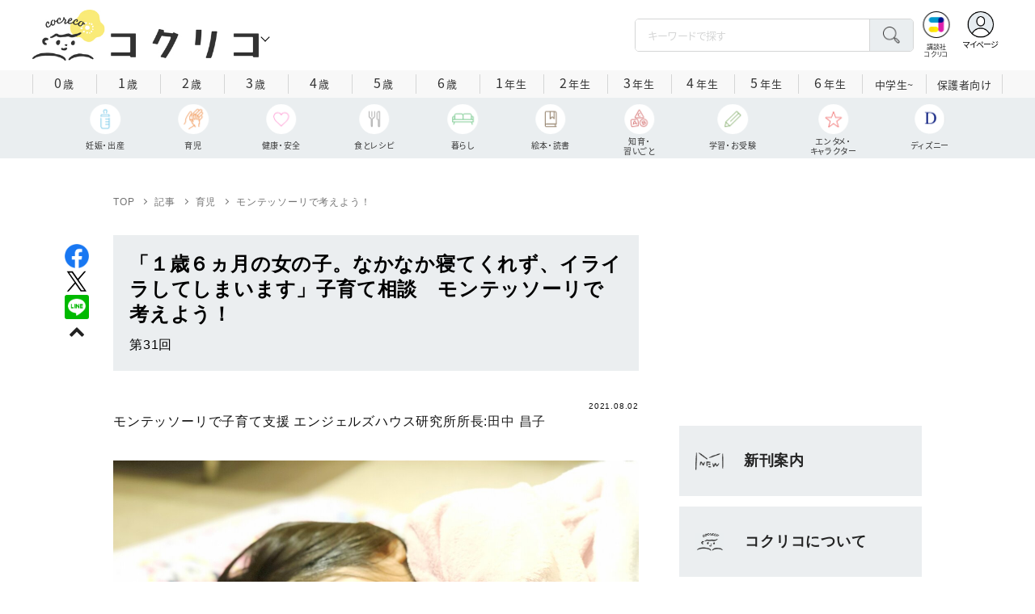

--- FILE ---
content_type: text/html; charset=utf-8
request_url: https://cocreco.kodansha.co.jp/cocreco/general/childcare/montessori/9eB5o?rec_type=metric
body_size: 47868
content:













  <!DOCTYPE html>
<html>
  <head>
    


  <!-- NOTE: gigya用のScript Code -->
  <script src="https://cdns.gigya.com/js/gigya.js?apikey=4_Vjb_FUz6K6JjNrzlty4RXQ"></script>
 
  <!-- GTM DataLayer -->
  
  <script>
  var gigyaGlobalEventTracking = (function(){
    gigya.accounts.getAccountInfo({
      include: 'profile,data,identities-all,regSource',
      callback: function(res) {
        if (res.errorCode === 0 || res.errorCode === 206005) {
          /* GTM dataLayer push */
          window.dataLayer = window.dataLayer || [];
          dataLayer.push({
            'gig_code': res.UID,
            'event': 'gigya'
          });
          /* GTM dataLayer push */
        }
      }
    });
  });
  
  (function(callback){
    if (document.readyState === 'loading') {
      window.addEventListener('DOMContentLoaded', callback);
    } else {
      callback();
    }
  }(gigyaGlobalEventTracking));
  </script>
  <!-- END GTM DataLayer -->

    


<!-- headタグ内の上部に挿入されます -->

<script async src="https://securepubads.g.doubleclick.net/tag/js/gpt.js"></script>

<!-- DFP Header Tag Start -->
<script>
var googletag = googletag || {};
googletag.cmd = googletag.cmd || [];
var gptadslots = {};
googletag.cmd.push(function() {
googletag.defineSlot('/134974094/cocreco/CC_PC_rectangle_1st', ['fluid', [1, 1], [300, 250]], 'CC_PC_rectangle_1st').addService(googletag.pubads());
googletag.defineSlot('/134974094/cocreco/cocreco_PC_rectangle_2nd', [[1, 1], [300, 250], 'fluid'], 'cocreco_PC_rectangle_2nd').addService(googletag.pubads());
googletag.defineSlot('/134974094/cocreco/cocreco_PC_rectangle_3rd', ['fluid', [1, 1], [300, 250]], 'cocreco_PC_rectangle_3rd').addService(googletag.pubads());
googletag.defineSlot('/134974094/cocreco/cocreco_SP_rectangle_1st', ['fluid', [1, 1], [300, 250]], 'cocreco_SP_rectangle_1st').addService(googletag.pubads());
googletag.defineSlot('/134974094/cocreco/cocreco_SP_rectangle_2nd', [[1, 1], [300, 250], 'fluid'], 'cocreco_SP_rectangle_2nd').addService(googletag.pubads());
googletag.defineSlot('/134974094/cocreco/cocreco_SP_rectangle_3rd', [[1, 1], [300, 250], 'fluid'], 'cocreco_SP_rectangle_3rd').addService(googletag.pubads());
googletag.pubads()
    .setTargeting('URLs', location.pathname.substr(0,40))
    .setTargeting('Ref', document.referrer.length>0?document.referrer.split('/')[2]:'null')

googletag.pubads().enableSingleRequest();
    googletag.enableServices();
  });
  
var cX = cX || {}; cX.callQueue = cX.callQueue || [];
cX.callQueue.push(['invoke', function () {
	var cx_segments = cX.getUserSegmentIds({ persistedQueryId: 'ecd8a91406d797e64447b1e941fffcac99f45a94' });
    googletag.cmd.push(function () {
    	googletag.pubads().setTargeting('CxSegments', cx_segments);
    });
    cX.getSegments("20cf87c26683f0c58e0e9a1fa917d76eaf94849b", function (segments) {
    	var contextualIds = [];
        cX.Array.forEach(segments, function (cxTypedSegment, index) {
        	if (cxTypedSegment.type === "contextual") {
        		contextualIds.push(cxTypedSegment.id);
            }
        });
        googletag.cmd.push(function () {
       		googletag.pubads().setTargeting("CxContext", contextualIds);
        });
   	});
}]);
</script>
<!-- End OTAKAD Tag Start -->

<!-- Google Tag Manager -->
<script>(function(w,d,s,l,i){w[l]=w[l]||[];w[l].push({'gtm.start':
new Date().getTime(),event:'gtm.js'});var f=d.getElementsByTagName(s)[0],
j=d.createElement(s),dl=l!='dataLayer'?'&l='+l:'';j.async=true;j.src=
'https://www.googletagmanager.com/gtm.js?id='+i+dl;f.parentNode.insertBefore(j,f);
})(window,document,'script','dataLayer','GTM-W5GRT7P');</script>
<!-- End Google Tag Manager -->

<script type="text/javascript">
</script>

    <meta charset="UTF-8">
    <meta name="viewport" content="width=device-width,initial-scale=1">
    
    <title>「１歳６ヵ月の女の子。なかなか寝てくれず、イライラしてしまいます」子育て相談　モンテッソーリで考えよう！  - コクリコ｜講談社</title>

    <link rel="stylesheet" href="https://use.fontawesome.com/releases/v5.10.2/css/all.css">
    <link rel="stylesheet" href="//cdn.jsdelivr.net/fontawesome/4.7.0/css/font-awesome.min.css">
    <link rel="stylesheet" media="screen" href="https://d34gglw95p9zsk.cloudfront.net/clipkit/stylesheets/application-1.0.css">
    
    <link rel="preconnect" href="https://fonts.gstatic.com">
    
    <link href="https://fonts.googleapis.com/css2?family=Dela+Gothic+One&family=Noto+Sans+JP:wght@300;400;500;700&family=Potta+One&family=Reggae+One&family=Stick&display=swap" rel="stylesheet">
    <link href="https://d34gglw95p9zsk.cloudfront.net/resources/assets/000/002/983/original/reset.css?1671022729" rel="stylesheet">
    <link href="https://unpkg.com/swiper@8.4.7/swiper-bundle.min.css" rel="stylesheet">
    <link href="https://d34gglw95p9zsk.cloudfront.net/resources/assets/000/002/965/original/flickity.css?1671022727" rel="stylesheet">
    <link href="https://d34gglw95p9zsk.cloudfront.net/resources/assets/000/002/962/original/editor.css?1671022726" media="all" rel="stylesheet">
    <link href="https://d34gglw95p9zsk.cloudfront.net/resources/assets/000/002/995/original/style.css?1765257796" rel="stylesheet">
    <link href="https://d34gglw95p9zsk.cloudfront.net/resources/assets/000/002/975/original/item_layout.css?1759886527" rel="stylesheet">
    <link href="https://d34gglw95p9zsk.cloudfront.net/resources/assets/000/003/299/original/layout.css?1744594356" rel="stylesheet">
    <link href="https://d34gglw95p9zsk.cloudfront.net/resources/assets/000/002/997/original/theme.css?1671022732" rel="stylesheet">
    <link href="https://d34gglw95p9zsk.cloudfront.net/resources/assets/000/003/014/original/cocreco.css?1743128439" rel="stylesheet">

    <!-- ICON -->
    <link rel="shortcut icon" type="image/vnd.microsoft.icon" href="https://d34gglw95p9zsk.cloudfront.net/sites/favicons/000/000/001/square/80a56901-c2c7-47f5-a5e3-8c4e1eeba7d5.png?1766714725">
    <link rel="icon" type="image/x-icon" href="https://d34gglw95p9zsk.cloudfront.net/sites/favicons/000/000/001/square/80a56901-c2c7-47f5-a5e3-8c4e1eeba7d5.png?1766714725">
    <link rel="shortcut icon" type="image/x-icon" href="https://d34gglw95p9zsk.cloudfront.net/sites/favicons/000/000/001/square/80a56901-c2c7-47f5-a5e3-8c4e1eeba7d5.png?1766714725">
    <link rel="apple-touch-icon" href="https://d34gglw95p9zsk.cloudfront.net/sites/touch_icons/000/000/001/square/ca2ad158-432d-431f-bccc-cf7062c0abc7.png?1766714725" sizes="180x180">
    <link rel="apple-touch-icon-precomposed" href="https://d34gglw95p9zsk.cloudfront.net/sites/touch_icons/000/000/001/square/ca2ad158-432d-431f-bccc-cf7062c0abc7.png?1766714725" sizes="180x180">
    <link rel="icon" type="image/png" href="https://d34gglw95p9zsk.cloudfront.net/sites/favicons/000/000/001/square/80a56901-c2c7-47f5-a5e3-8c4e1eeba7d5.png?1766714725" sizes="192x192">
    <link rel="alternate" type="application/rss+xml" href="https://cocreco.kodansha.co.jp/media.rss" title="講談社コクリコ｜講談社">

    <!-- jQuery-->
    <script src="https://d34gglw95p9zsk.cloudfront.net/clipkit/javascripts/default-1.0.js"></script>
    
    
    


  <script>
    $(function(){
      gigya.accounts.verifyLogin({
        callback: function(response) {
          if (response.errorCode !== 0) {
            // 非ログイン
          } else {
            // ログイン
            $('.js-login').attr('href', $('.js-login').data('signed-href'));
            $.ajax({
                url: '/users/me.json',
                type: 'GET',
                dataType: 'json',
                headers: {
                  "Content-Type": 'application/json'
                },
                processData: false
            })
            .done(function(response){
              if (response.user != null && response.user.image_medium_url.match(/missing\.png/) == null) {
                $('.js-login').html('<img class="header__login__profile--img" src="'+ response.user.image_medium_url +'" />');
              } else {
                $('.js-login .fa-user-circle').addClass('header__login__profile--keycolor');
              }
            });
          }
        }
      });
    });
  </script>


<script>
  if (location.pathname.indexOf('/member') !== 0 && location.pathname.indexOf('/akaiyume/member') !== 0 && location.pathname.indexOf('/akaiyume/choice') !== 0 && location.pathname.indexOf('/akaiyume/uec_form') !== 0) {
    location_search = ''
    if (location.search != '') {
      location_search = '?' + location.search;
    }
    document.cookie = 'clipkit_return_uri=' + encodeURIComponent(location.pathname + location_search) + '; path=/';
  } else if (location.pathname.indexOf('/akaiyume/member/sign_in') === 0) {
    const urlParams = new URLSearchParams(location.search);
    const returnPath = urlParams.get('return_path');
    if (returnPath) {
      document.cookie = 'clipkit_return_uri=' + encodeURIComponent(returnPath) + '; path=/';
    }
  }
</script>

<!-- お気に入りボタンのjs -->
<script src="https://d34gglw95p9zsk.cloudfront.net/resources/assets/000/002/565/original/favorite.js?1648083544"></script>
    
    
    <script src="https://d34gglw95p9zsk.cloudfront.net/clipkit/javascripts/application-1.0.js"></script>
    <script src="https://cdnjs.cloudflare.com/ajax/libs/Swiper/8.4.7/swiper-bundle.min.js"></script>
    <script src="https://d34gglw95p9zsk.cloudfront.net/resources/assets/000/002/973/original/infinite_load.js?1679483678"></script>
    <script src="https://d34gglw95p9zsk.cloudfront.net/resources/assets/000/002/984/original/script.js?1751271216"></script>
    <script src="https://d34gglw95p9zsk.cloudfront.net/resources/assets/000/002/976/original/list-switch.js?1671022728"></script>
    <script src="https://d34gglw95p9zsk.cloudfront.net/resources/assets/000/003/012/original/cocreco.js?1682906565"></script>
    
    
      <script src="https://d34gglw95p9zsk.cloudfront.net/resources/assets/000/000/852/original/image_restriction.js?1750226055"></script>
    
  
    
    
  
  
  <link rel="canonical" href="https://cocreco.kodansha.co.jp/cocreco/general/childcare/montessori/9eB5o">
  
  <meta name="description" content="【モンテッソーリで考えよう！連載31回】日々の子育ての悩みや困りごとが、ちょっとの工夫で大きく変わる！　子どもたちに大きな変化が起こり、大人を驚かせてくれるモンテッソーリの考え方をお伝えします。">
  <meta name="keywords" content="モンテッソーリ,寝かしつけ">
  <meta name="twitter:card" content="summary_large_image">
  <meta name="twitter:site" content="@cocrecoOfficial" />
  <meta name="twitter:domain" content="cocreco.kodansha.co.jp">
  <meta name="twitter:title" content="「１歳６ヵ月の女の子。なかなか寝てくれず、イライラしてしまいます」子育て相談　モンテッソーリで考えよう！  - コクリコ｜講談社">
  <meta name="twitter:image" content="https://d34gglw95p9zsk.cloudfront.net/articles/images/000/000/228/medium/9c65f4f7-a228-4cdf-a9c6-ade071f217c3.jpg?1622364057">
  <meta name="twitter:description" content="【モンテッソーリで考えよう！連載31回】日々の子育ての悩みや困りごとが、ちょっとの工夫で大きく変わる！　子どもたちに大きな変化が起こり、大人を驚かせてくれるモンテッソーリの考え方をお伝えします。">
  <meta property="og:site_name" content="コクリコ｜講談社">
  <meta property="og:title" content="「１歳６ヵ月の女の子。なかなか寝てくれず、イライラしてしまいます」子育て相談　モンテッソーリで考えよう！  - コクリコ｜講談社">
  <meta property="og:description" content="【モンテッソーリで考えよう！連載31回】日々の子育ての悩みや困りごとが、ちょっとの工夫で大きく変わる！　子どもたちに大きな変化が起こり、大人を驚かせてくれるモンテッソーリの考え方をお伝えします。">
  <meta property="og:type" content="article">
  <meta property="og:url" content="https://cocreco.kodansha.co.jp/cocreco/general/childcare/montessori/9eB5o">
  <meta property="og:image" content="https://d34gglw95p9zsk.cloudfront.net/articles/images/000/000/228/large/9c65f4f7-a228-4cdf-a9c6-ade071f217c3.jpg?1622364057">
  
  




<script type="application/ld+json">
{
  "@context": "http://schema.org",
  "@type": "NewsArticle",
  "name": "講談社",
  "mainEntityOfPage":{
    "@type":"WebPage",
    "@id": "https://cocreco.kodansha.co.jp/cocreco/general/childcare/montessori/9eB5o"
  },
  "headline": "「１歳６ヵ月の女の子。なかなか寝てくれず、イライラしてしまいます」子育て相談　モンテッソーリで考えよう！ ",
  "subtitle": "第31回",
  "image": {
    "@type": "ImageObject",
    "url": "https://d34gglw95p9zsk.cloudfront.net/articles/images/000/000/228/medium/9c65f4f7-a228-4cdf-a9c6-ade071f217c3.jpg?1622364057",
    "width": 800,
    "height": 600
  },
  "datePublished": "2021-08-02T08:00:00+09:00",
  "dateModified": "2023-03-08T15:14:42+09:00",
  "publisher": {
    "@type": "Organization",
    "name": "講談社コクリコ｜講談社",
    "logo": {
      "@type": "ImageObject",
      "url": "https://d34gglw95p9zsk.cloudfront.net/sites/logos/000/000/001/logo_sm/d0386f3a-f566-449b-82b3-55e047dcbf7a.jpg?1766714725"
    }
  },
  "description": "【モンテッソーリで考えよう！連載31回】日々の子育ての悩みや困りごとが、ちょっとの工夫で大きく変わる！　子どもたちに大きな変化が起こり、大人を驚かせてくれるモンテッソーリの考え方をお伝えします。"
  ,
  "author": {
    "@type": "Person",
    "name": "田中 昌子"
  }
  }
</script>

<script type="application/ld+json">
{
  "@context": "http://schema.org/",
  "@type": "BreadcrumbList",
  "itemListElement": [
    
  
  
  
  
    {"@type": "ListItem","position": 1,"item":{"@id": "https://cocreco.kodansha.co.jp/cocreco","name": "TOP"}},
  
  
    {"@type": "ListItem","position": 2,"item":{"@id": "https://cocreco.kodansha.co.jp/cocreco/general","name": "記事"}},
  
  
    {"@type": "ListItem","position": 3,"item":{"@id": "https://cocreco.kodansha.co.jp/cocreco/general/childcare","name": "育児"}},
  
  
    {"@type": "ListItem","position": 4,"item":{"@id": "https://cocreco.kodansha.co.jp/cocreco/general/childcare/montessori","name": "モンテッソーリで考えよう！"}},
  
    {"@type": "ListItem","position": 5,"item":{"@id": "https://cocreco.kodansha.co.jp/cocreco/general/childcare/montessori/9eB5o","name": "「１歳６ヵ月の女の子。なかなか寝てくれず、イライラしてしまいます」子育て相談　モンテッソーリで考えよう！ "}}
  ]
}
</script>

<script type="application/json" id="cocreco-article-json-attributes">
{
  "media": "cocreco",
  "articleid": "9eB5o",
  "current_page": "1",
  "total_page": "1",
  "tag_names": "モンテッソーリ,寝かしつけ",
  "category_name": "モンテッソーリで考えよう！"
}
</script>
  
<script>
  let ids = localStorage.getItem('cocrecoViewedArticleIds');
  if (ids) {
    ids = ids.split(',');
  } else {
    ids = [];
  }
  ids.unshift('9eB5o');
  ids = [... new Set(ids)].slice(0, 30);
  localStorage.setItem('cocrecoViewedArticleIds', ids.join(','));
</script>


    
    
    
    
    <!-- headタグ内の下部に挿入されます -->
    <style>
  @media screen and (max-width: 767px) {
    .st-footer__contact li:first-child{
      width: 170px;
      text-align:right;
    }
  }
  .st-footer__contact li:nth-child(2){
    width: 150px;
  }
  .st-footer__contact{
    width: 33rem;
  }
  .category-thum {
    margin-bottom: 32px;
  }
  .category-thum img {
    width: 100%;
  }
  .category-ttl {
    font-size: 25px;
    font-weight: 600;
    text-align: center;
    border-bottom: 12px solid;
    margin-bottom: 23px;
    padding-bottom: 9px;
  }
  .category-txt {
    padding: 24px 26px;
    border: 5px solid;
    font-size: 15px;
    margin-bottom: 40px;
    line-height: 1.5;
  }
  .l-select__box__wrap .l-select__box .l-select__item {
    font-size: 15px;
    line-height: 1;
  }
  .l-select__box__wrap {
    margin-bottom: 40px;
  }
  @media screen and (max-width: 767px) {
    .category-thum {
      margin-bottom: 16px;
    }
    .category-ttl {
      border-bottom: 6px solid;
      margin-bottom: 20px;
      padding-bottom: 6px;
    }
    .category-txt {
      padding: 15px;
      margin-bottom: 15px;
    }
    .l-select__box__wrap {
      display: flex;
      justify-content: space-between;
      margin-bottom: -29px;
      position: relative;
    }
    .l-select__box__wrap .l-select__box {
      margin-left: inherit;
    }
    .l-select__box__wrap ul.tab_change {
      top: 4px;
    }
    .move main.archive .sec-archive {
      margin-top: -49px;
    }
  }
  
  body.cocreco .category-ttl {
    border-color: #A0BED2;
  }
  
  body.cocreco .category-txt {
    border-color: #E1E2E2;
  }
  
  body.move .category-ttl {
    border-color: #EC6D20;
  }
  
  body.move .category-txt {
    border-color: #FF9453;
  }
  
  body.genki .category-ttl {
    border-color: #FFD900;
  }
  
  body.genki .category-txt {
    border-color: #FFEEAC;
  }
  
  body.telemaga .category-ttl {
    border-color: #E5BD54;
  }
  
  body.telemaga .category-txt {
    border-color: #777777;
  }
  
  body.anehime .category-ttl {
    border-color: #FF2E91;
  }
  
  body.anehime .category-txt {
    border-color: #FCE9F2;
  }
  
  body.ehon .category-ttl {
    border-color: #d3c095;
  }
  
  body.ehon .category-txt {
    border-color: #f1ebdd;
  }
  
  body.aoitori .category-ttl {
    border-color: #00aeef;
  }
  
  body.aoitori .category-txt {
    border-color: #e0f0f6;
  }
  
  .item_roulette {
    display: flex;
    flex-direction: column;
    align-items: center;
  }

  .item_roulette_play,
  .item_roulette_stop,
  .item_roulette_result_img {
    max-width: 400px;
  }
  .item_roulette_play img,
  .item_roulette_stop img,
  .item_roulette_result_img img {
    width: 100%;
  }
  .item_roulette_border .item_roulette_play img,
  .item_roulette_border .item_roulette_stop img,
  .item_roulette_border .item_roulette_result_img img {
    border: 1px solid #9fa0a0;
  }
  .item_roulette_play,
  .item_roulette_stop {
    cursor: pointer;
  }
  .item_roulette_result_img {
    margin-bottom: 15px
  }
  .item_roulette_stop {
    display: none;
  }
  .item_roulette_result {
    display: none;
  }
  .item_roulette_result_txt {
    text-align: center;
  }
  .item_roulette_result_btn {
    text-align: center;
  }
  .item_roulette_result_btn a {
    display: inline-block;
    padding: 10px 40px;
    background-color: #000;
    color: #fff;
    border-radius: 4px;
    text-decoration: none!important;
  }
  .item_roulette_result_btn a[target="_blank"]:after {
    display: none;
  }
  .item_roulette_result_btn a:hover {
    opacity: .8;
  }
  .item_roulette_more {
    margin-top: 15px;
    text-align: center;
  }
  .item_roulette_more button {
    background-color: #ffffff;
    border: 1px solid #000;
    border-radius: 4px;
    padding: 3px 6px;
  }
  .media-label {
    background: #E6ECF0;
    border: 1px solid #CBCBCB;
    color: #444444;
    display: block;
    width: 9rem;
    padding: .3rem .5rem .2rem;
    border-radius: 2px;
    font-size: 1rem;
    text-align: center;
    line-height: 1.2;
    letter-spacing: -0.03em;
  }
  .media-label:hover {
    opacity: 1!important;
  }
  .media-label.telemaga {
    background: #777777;
    border: 1px solid #666666;
    color: #FFF;
  }
  .media-label.telemaga:hover {
    background: #000000;
    border: 1px solid #000000;
    color: #CBCBCB;
  }
  .media-label.anehime {
    background: #FCE9F2;
    border: 1px solid #E53990;
    color: #E53990;
  }
  .media-label.anehime:hover {
    background: #E53990;
    border: 1px solid #E53990;
    color: #FCE9F2;
  }
  .media-label.move {
    background: #FF9453;
    border: 1px solid #EC6D20;
    color: #FFF;
  }
  .media-label.move:hover {
    background: #FFFFFF;
    border: 1px solid #EC6D20;
    color: #EC6D20;
  }
  .media-label.genki {
    background: #FFEEAC;
    border: 1px solid #FFD900;
    color: #444;
  }
  .media-label.genki:hover {
    background: #FFD900;
    border: 1px solid #FFD900;
    color: #FFFFFF;
  }
  .media-label.cocrecoKodansh {
    background: #E6ECF0;
    border: 1px solid #CBCBCB;
    color: #444444;
  }
  .media-label.cocrecoKodansh:hover {
    background: #A0A0A0;
    border: 1px solid #E6ECF0;
    color: #E6ECF0;
  }
  .media-label.cocreco {
    background: #FFFFFF;
    border: 1px solid #CBCBCB;
    color: #444444;
  }
  .media-label.cocreco:hover {
    background: #CBCBCB;
    border: 1px solid #CBCBCB;
    color: #FFFFFF;
  }
  .media-label.charamel {
    background: #FFF3E1;
    border: 1px solid #E94709;
    color: #E94709;
  }
  .media-label.charamel:hover {
    background: #E94709;
    border: 1px solid #E94709;
    color: #FFFFFF;
  }
  .media-label.ehon {
    background: #f1ebdd;
    border: 1px solid #d3c095;
  }
  .media-label.ehon:hover {
    background: #d3c095;
    border: 1px solid #d3c095;
    color: #FFFFFF;
  }
  .media-label.aoitori {
    background: #e0f0f6;
    border: 1px solid #00aeef;
  }
  .media-label.aoitori:hover {
    background: #00aeef;
    border: 1px solid #00aeef;
    color: #FFFFFF;
  }
  .media-label.akaiyume {
    background: #fff;
    border: 1px solid #c21514;
  }
  .media-label.akaiyume:hover {
    background: #c21514;
    border: 1px solid #c21514;
    color: #FFFFFF;
  }
</style>
  <meta name="csrf-param" content="authenticity_token" />
<meta name="csrf-token" content="ZDgeG4/TV/COkQFBcTU59BOdkl5jipipvPo2eC7Cbu5cGo+LpyRCF6My97MHsKfCziJdxTtS8JU5W3TZvCJxSQ==" /><script>window.routing_root_path = '';
window.site_name = 'media';
I18n.defaultLocale = 'ja';
I18n.locale = 'ja';</script></head>

  <body class="content__article cocreco">
    <!-- bodyタグ内の上部に挿入されます -->


    
















<div class="l-header media--cocreco" >
  <div class="l-header__body">
    <form action="/cocreco/search" method="get" onsubmit="return detailedSearch()">
      <div class="l-header__cont">
        <div class="l-header__inner"> 
          <div class="l-header__ttl">

  <div class="l-header__ttl__logo l-header__ttl__logo--cocreco"><a href="/cocreco"> <img src="https://d34gglw95p9zsk.cloudfront.net/sites/logos/000/000/001/logo_sm/d0386f3a-f566-449b-82b3-55e047dcbf7a.jpg?1766714725" alt="WEB コクリコ"/></a></div>

            <button class="l-header__btn" type="button"></button>
          </div>
          <div class="l-header__left">
            <div class="l-header__box-wrap">
              <div class="l-header__box">
                <input class="l-header__box__txt js-pc-search js-search__pc__keyword" type="search" name="search" placeholder="キーワードで探す"/>
                <button class="l-header__box__btn js-header__search_btn" type="submit"></button>
              </div>
            </div>
            <div class="l-header__ic">
              
              <div class="l-header__ic__item l-header__ic__item--kodansya"><a href="/"><span class="l-header__ic__txt"><span class="l-header__ic__txt__small">講談社<br/>コクリコ</span></span></a></div>
              <div class="l-header__ic__item l-header__ic__item--mypage">
                <a class="js-login" href="/member/sign_in?return_path=/cocreco/general/childcare/montessori/9eB5o" data-signed-href="/member/mypage">
                </a>
                <span class="l-header__ic__txt_out l-header__ic__txt--cen">マイページ</span>
              </div>
            </div>
          </div>
        </div>
        <div class="l-header__links">
          <div class="l-header__links__inner">
            <ul class="l-header__links__list"> 
              <li> <a href="/">
                  <div class="l-header__links__img l-header__links__img--cocreco-kodansha"><img src="https://d34gglw95p9zsk.cloudfront.net/resources/assets/000/003/253/original/ic_logo_cocreco-kodansha.svg?1671152148" alt="講談社コクリコ" loading="lazy"/></div>
                  <p class="l-header__links__txt">講談社コクリコ</p></a></li>
              <li> <a href="https://cocreco.kodansha.co.jp/cocreco">
                  <div class="l-header__links__img l-header__links__img--cocreco"><img src="https://d34gglw95p9zsk.cloudfront.net/resources/assets/000/003/254/original/ic_logo_cocreco.svg?1671152148" alt="コクリコ" loading="lazy"/></div>
                  <p class="l-header__links__txt">コクリコ</p></a></li>
              <li> <a href="https://cocreco.kodansha.co.jp/move">
                  <div class="l-header__links__img l-header__links__img--move"><img src="https://d34gglw95p9zsk.cloudfront.net/resources/assets/000/003/256/original/ic_logo_move.svg?1671152149" alt="講談社の動く図鑑MOVE" loading="lazy"/></div>
                  <p class="l-header__links__txt"><small>講談社の</small>動く図鑑MOVE</p></a></li>
              <li> <a href="https://cocreco.kodansha.co.jp/genki">
                  <div class="l-header__links__img l-header__links__img--genki"><img src="https://d34gglw95p9zsk.cloudfront.net/resources/assets/000/003/977/original/ic_logo_genki.svg?1703049125" alt="WEB げんき" loading="lazy"/></div>
                  <p class="l-header__links__txt">WEB げんき</p></a></li>
              <li> <a href="https://cocreco.kodansha.co.jp/telemaga">
                  <div class="l-header__links__img l-header__links__img--telemaga"><img src="https://d34gglw95p9zsk.cloudfront.net/resources/assets/000/003/257/original/ic_logo_telemaga.svg?1671152149" alt="TELEMAGA.net" loading="lazy"/></div>
                  <p class="l-header__links__txt">TELEMAGA.net</p></a></li>
              <li> <a href="https://cocreco.kodansha.co.jp/anehime">
                  <div class="l-header__links__img l-header__links__img--anehime"><img src="https://d34gglw95p9zsk.cloudfront.net/resources/assets/000/003/252/original/ic_logo_anehime.svg?1671152148" alt="Aneひめ.net" loading="lazy"/></div>
                  <p class="l-header__links__txt">Aneひめ.net</p></a></li>
              
              <li> <a href="https://cocreco.kodansha.co.jp/ehon">
                  <div class="l-header__links__img l-header__links__img--ehon"><img src="https://d34gglw95p9zsk.cloudfront.net/resources/assets/000/003/926/original/ic_logo_ehon.svg?1695880746" alt="えほん通信" loading="lazy"/></div>
                  <p class="l-header__links__txt"><small>講談社</small>えほん通信</p></a></li>
              <li> <a href="https://cocreco.kodansha.co.jp/aoitori">
                  <div class="l-header__links__img l-header__links__img--aoitori"><img src="https://d34gglw95p9zsk.cloudfront.net/resources/assets/000/004/068/original/ic_logo_aoitori.svg?1709086901" alt="青い鳥文庫" loading="lazy"/></div>
                  <p class="l-header__links__txt">青い鳥文庫</p></a></li>
              
              <li>
                <a href="https://cocreco.kodansha.co.jp/akaiyume">
                  <div class="l-header__links__img l-header__links__img--akaiyume"><img src="https://d34gglw95p9zsk.cloudfront.net/resources/assets/000/004/823/original/ic_logo_akaiyume.svg?1726188704" alt="赤い夢学園"/></div>
                  <p class="l-header__links__txt"><small>はやみねかおる FAN CLUB</small>赤い夢学園</p>
                </a>
              </li>
              
            </ul>
          </div>
        </div>
      </div>
      <div class="l-search">
        <div class="l-search__body">
          <div class="l-search__inner">
            <div class="l-search__box">
              <input class="l-search__box__txt js-search__keyword" type="search" name="search" placeholder="キーワードで探す"/>
              <button class="l-search__box__btn js-header__search_btn" type="submit"></button>
            </div>
            <div class="l-search__cont">
              <div class="l-search__cont__block l-search__cont__block--tag">
                <p class="l-search__cont__block__ttl">人気ワード</p>
                <ul class="l-search__cont__item l-search__cont__item--tag  js-search__header__tags">
<!-- loop START -->



  
    
    
    
                  <li>
                    <input class="l-search__cont__item__mark" type="checkbox" id="item01_checkbox1" value="子育て"/>
                    <label class="l-search__cont__item__label" for="item01_checkbox1">子育て</label>
                  </li>
    
  
    
    
  
    
    
    
                  <li>
                    <input class="l-search__cont__item__mark" type="checkbox" id="item01_checkbox2" value="不登校"/>
                    <label class="l-search__cont__item__label" for="item01_checkbox2">不登校</label>
                  </li>
    
  
    
    
  
    
    
    
                  <li>
                    <input class="l-search__cont__item__mark" type="checkbox" id="item01_checkbox3" value="絵本"/>
                    <label class="l-search__cont__item__label" for="item01_checkbox3">絵本</label>
                  </li>
    
  
    
    
    
                  <li>
                    <input class="l-search__cont__item__mark" type="checkbox" id="item01_checkbox4" value="ディズニー"/>
                    <label class="l-search__cont__item__label" for="item01_checkbox4">ディズニー</label>
                  </li>
    
  
    
    
    
                  <li>
                    <input class="l-search__cont__item__mark" type="checkbox" id="item01_checkbox5" value="図鑑"/>
                    <label class="l-search__cont__item__label" for="item01_checkbox5">図鑑</label>
                  </li>
    
  
    
    
    
                  <li>
                    <input class="l-search__cont__item__mark" type="checkbox" id="item01_checkbox6" value="中学受験"/>
                    <label class="l-search__cont__item__label" for="item01_checkbox6">中学受験</label>
                  </li>
    
  

<!-- loop END -->
                </ul>
              </div>

              <div class="l-search__cont__block l-search__cont__block--age">
                <p class="l-search__cont__block__ttl">年齢・学年</p>
                <ul class="l-search__cont__item l-search__cont__item--age js-search__header__ages">
                  
                  <li>
                    <input class="l-search__cont__item__mark" type="checkbox" id="item02_checkbox01" value="0歳"/>
                    <label class="l-search__cont__item__label" for="item02_checkbox01">0歳</label>
                  </li>
                  <li>
                    <input class="l-search__cont__item__mark" type="checkbox" id="item02_checkbox02" value="1歳"/>
                    <label class="l-search__cont__item__label" for="item02_checkbox02">1歳</label>
                  </li>
                  <li>
                    <input class="l-search__cont__item__mark" type="checkbox" id="item02_checkbox03" value="2歳"/>
                    <label class="l-search__cont__item__label" for="item02_checkbox03">2歳</label>
                  </li>
                  <li>
                    <input class="l-search__cont__item__mark" type="checkbox" id="item02_checkbox04" value="3歳"/>
                    <label class="l-search__cont__item__label" for="item02_checkbox04">3歳</label>
                  </li>
                  <li>
                    <input class="l-search__cont__item__mark" type="checkbox" id="item02_checkbox05" value="4歳"/>
                    <label class="l-search__cont__item__label" for="item02_checkbox05">4歳</label>
                  </li>
                  <li>
                    <input class="l-search__cont__item__mark" type="checkbox" id="item02_checkbox06" value="5歳"/>
                    <label class="l-search__cont__item__label" for="item02_checkbox06">5歳</label>
                  </li>
                  <li>
                    <input class="l-search__cont__item__mark" type="checkbox" id="item02_checkbox07" value="6歳"/>
                    <label class="l-search__cont__item__label" for="item02_checkbox07">6歳</label>
                  </li>
                  
                  <li>
                    <input class="l-search__cont__item__mark" type="checkbox" id="item02_checkbox08" value="小学1年生"/>
                    <label class="l-search__cont__item__label" for="item02_checkbox08">1年生</label>
                  </li>
                  <li>
                    <input class="l-search__cont__item__mark" type="checkbox" id="item02_checkbox09" value="小学2年生"/>
                    <label class="l-search__cont__item__label" for="item02_checkbox09">2年生</label>
                  </li>
                  <li>
                    <input class="l-search__cont__item__mark" type="checkbox" id="item02_checkbox10" value="小学3年生"/>
                    <label class="l-search__cont__item__label" for="item02_checkbox10">3年生</label>
                  </li>
                  <li>
                    <input class="l-search__cont__item__mark" type="checkbox" id="item02_checkbox11" value="小学4年生"/>
                    <label class="l-search__cont__item__label" for="item02_checkbox11">4年生</label>
                  </li>
                  <li>
                    <input class="l-search__cont__item__mark" type="checkbox" id="item02_checkbox12" value="小学5年生"/>
                    <label class="l-search__cont__item__label" for="item02_checkbox12">5年生</label>
                  </li>
                  <li>
                    <input class="l-search__cont__item__mark" type="checkbox" id="item02_checkbox13" value="小学6年生"/>
                    <label class="l-search__cont__item__label" for="item02_checkbox13">6年生</label>
                  </li>
                  
                  <li>
                    <input class="l-search__cont__item__mark" type="checkbox" id="item02_checkbox14" value="中学生〜"/>
                    <label class="l-search__cont__item__label" for="item02_checkbox14">中学生~</label>
                  </li>
                  <li>
                    <input class="l-search__cont__item__mark" type="checkbox" id="item02_checkbox15" value="保護者向け"/>
                    <label class="l-search__cont__item__label l-search__cont__item__label--fz" for="item02_checkbox15">保護者向け</label>
                  </li>
                  
                </ul>
              </div>

            </div>
            <div class="l-search__btn-area">
              <button class="l-search__btn js-header__search_btn" type="submit">検索する</button>
            </div>
          </div>
          <button class="l-search__close" type="button"></button>
        </div>
      </div>
    </form>

    <div class="t-carousel">
      <div class="t-carousel__age js-scroll"><span class="js-scroll__btn js-scroll__btn--prev"></span><span class="js-scroll__btn js-scroll__btn--next"></span>
        <div class="t-carousel__inner js-scroll__area js-mousedragscroll">
          <ul class="t-carousel__age__list js-scroll__cont">
            <li> <a href="/ages/age0/" ontouchstart=""> <span class="t-carousel__age__num">0</span>歳</a></li>
            <li> <a href="/ages/age1/" ontouchstart=""> <span class="t-carousel__age__num">1</span>歳</a></li>
            <li> <a href="/ages/age2/" ontouchstart=""> <span class="t-carousel__age__num">2</span>歳</a></li>
            <li> <a href="/ages/age3/" ontouchstart=""> <span class="t-carousel__age__num">3</span>歳</a></li>
            <li> <a href="/ages/age4/" ontouchstart=""> <span class="t-carousel__age__num">4</span>歳</a></li>
            <li> <a href="/ages/age5/" ontouchstart=""> <span class="t-carousel__age__num">5</span>歳</a></li>
            <li> <a href="/ages/age6/" ontouchstart=""> <span class="t-carousel__age__num">6</span>歳</a></li>
            <li> <a href="/ages/elementary1/" ontouchstart=""> <span class="t-carousel__age__num">1</span>年生</a></li>
            <li> <a href="/ages/elementary2/" ontouchstart=""> <span class="t-carousel__age__num">2</span>年生</a></li>
            <li> <a href="/ages/elementary3/" ontouchstart=""> <span class="t-carousel__age__num">3</span>年生</a></li>
            <li> <a href="/ages/elementary4/" ontouchstart=""> <span class="t-carousel__age__num">4</span>年生</a></li>
            <li> <a href="/ages/elementary5/" ontouchstart=""> <span class="t-carousel__age__num">5</span>年生</a></li>
            <li> <a href="/ages/elementary6/" ontouchstart=""> <span class="t-carousel__age__num">6</span>年生</a></li>
            <li class="t-carousel__age__fz"><a href="/ages/over13/" ontouchstart="">中学生~</a></li>
            <li class="t-carousel__age__fz t-carousel__age__lg"><a href="/ages/parent/" ontouchstart="">保護者向け</a></li>
          </ul>
        </div>
      </div>
      <div class="t-carousel__genre js-scroll"><span class="js-scroll__btn js-scroll__btn--prev"></span><span class="js-scroll__btn js-scroll__btn--next"></span>
        <div class="t-carousel__inner js-scroll__area js-mousedragscroll">
          <ul class="t-carousel__genre__list js-scroll__cont">
            <li> <a class="t-carousel__genre--birth" href="/cocreco/general/birth" ontouchstart=""><span class="t-carousel__genre__txt t-carousel__genre__txt--cen">妊娠・出産</span></a></li>
            <li> <a class="t-carousel__genre--childcare" href="/cocreco/general/childcare" ontouchstart=""><span class="t-carousel__genre__txt t-carousel__genre__txt--cen">育児</span></a></li>
            <li> <a class="t-carousel__genre--health" href="/cocreco/general/health" ontouchstart=""><span class="t-carousel__genre__txt t-carousel__genre__txt--cen">健康・安全</span></a></li>
            <li> <a class="t-carousel__genre--eat" href="/cocreco/general/eat" ontouchstart=""><span class="t-carousel__genre__txt t-carousel__genre__txt--cen">食とレシピ</span></a></li>
            <li> <a class="t-carousel__genre--life" href="/cocreco/general/life" ontouchstart=""><span class="t-carousel__genre__txt t-carousel__genre__txt--cen">暮らし</span></a></li>
            <li> <a class="t-carousel__genre--story" href="/cocreco/general/books" ontouchstart=""><span class="t-carousel__genre__txt t-carousel__genre__txt--cen">絵本・読書</span></a></li>
            <li> <a class="t-carousel__genre--education" href="/cocreco/general/education" ontouchstart=""><span class="t-carousel__genre__txt">知育・<br>習いごと</span></a></li>
            <li> <a class="t-carousel__genre--study" href="/cocreco/general/study" ontouchstart=""><span class="t-carousel__genre__txt t-carousel__genre__txt--cen">学習・お受験</span></a></li>
            <li> <a class="t-carousel__genre--entertainment" href="/cocreco/general/entertainment" ontouchstart=""><span class="t-carousel__genre__txt">エンタメ・<br>キャラクター</span></a></li>
            <li> <a class="t-carousel__genre--disney" href="/cocreco/general/disney" ontouchstart=""><span class="t-carousel__genre__txt t-carousel__genre__txt--cen">ディズニー</span></a></li>
          </ul>
        </div>
      </div>
    </div>

  </div>


  <nav class="l-nav" role="navigation" id="nav">
  
      <div class="l-nav__inner">
        <div class="l-nav__cont">
          <div class="l-nav__cont__item l-nav__cont__item--genre"><a href="/genres" ontouchstart=""> <span class="l-nav__img"><img src="https://d34gglw95p9zsk.cloudfront.net/resources/assets/000/003/045/original/ic_nav_01.png?1671152099" alt="ジャンル"/></span><span class="l-nav__txt">ジャンル</span></a></div>
          <div class="l-nav__cont__item l-nav__cont__item--ranking"><a href="/ranking" ontouchstart=""> <span class="l-nav__img"><img src="https://d34gglw95p9zsk.cloudfront.net/resources/assets/000/003/047/original/ic_nav_03.png?1671152100" alt="ランキング"/></span><span class="l-nav__txt">ランキング</span></a></div>
          <div class="l-nav__cont__item l-nav__cont__item--event"><a href="/event_present" ontouchstart=""> <span class="l-nav__img"><img src="https://d34gglw95p9zsk.cloudfront.net/resources/assets/000/003/046/original/ic_nav_02.png?1671152099" alt="イベント・プレゼント"/></span><span class="l-nav__txt l-nav__txt--lg">イベント<br/>プレゼント</span></a></div>
          <div class="l-nav__cont__item l-nav__cont__item--search"><a class="js-sp-search" href=""><span class="l-nav__img"><img src="https://d34gglw95p9zsk.cloudfront.net/resources/assets/000/003/048/original/ic_nav_04.png?1671152100" alt="検索"/></span><span class="l-nav__txt">検索</span></a></div>
          <div class="l-nav__cont__item">
            <button class="l-nav__btn"><span class="l-nav__img"><img src="https://d34gglw95p9zsk.cloudfront.net/resources/assets/000/003/054/original/ic_nav_10.png?1671152101" alt="メニューボタン"/></span></button>
          </div>
        </div>
      </div>
      <div class="l-nav__body">
        <div class="l-nav__body__inner"> 
          <div class="l-nav__head"> 
            <p class="l-nav__head__ttl"><span class="l-nav__head__ttl__img"><img src="https://d34gglw95p9zsk.cloudfront.net/resources/assets/000/003/266/original/logo_cocreco.svg?1671152151" alt="コクリコ"/></span>をもっと楽しもう</p>
            <p class="l-nav__head__txt">「コクリコ」の会員サービス「講談社コクリコCLUB」（無料）は、メルマガ、イベント、プレゼントなどの各種サービスや便利機能が盛りだくさんです。</p>
            <div class="l-nav__head__btn">
              <div class="btn btn--nav btn--nav-login"><a href="https://cocreco.kodansha.co.jp/member/sign_in?return_path=/" ontouchstart="">ログイン</a></div>
              <div class="btn btn--nav btn--nav-touroku"><a href="https://cocreco.kodansha.co.jp/member/sign_up?return_path=/" ontouchstart="">新規会員登録</a></div>
            </div>
          </div>
          <ul class="l-nav__list">
            <li><a href="/cocreco/general" ontouchstart="">新着記事</a></li>
            <li class="l-nav__list__acc js-acc">
              <p class="l-nav__list__acc__txt js-acc__btn">カテゴリ別一覧</p>
              <ul class="l-nav__menu js-acc__cont">
                <li> <a href="/cocreco/general/birth" ontouchstart="">妊娠・出産</a></li>
                <li> <a href="/cocreco/general/childcare" ontouchstart="">育児</a></li>
                <li> <a href="/cocreco/general/health" ontouchstart="">健康・安全</a></li>
                <li> <a href="/cocreco/general/eat" ontouchstart="">食とレシピ</a></li>
                <li> <a href="/cocreco/general/life" ontouchstart="">暮らし</a></li>
                <li class="l-nav__list__acc l-nav__list__acc--l js-acc">
                  <p class="l-nav__list__acc__txt js-acc__btn">絵本・読書</p>
                    <ul class="l-nav__menu js-acc__cont">
                    
                    
                      <li><a href="/cocreco/general/books/picturebook">絵本・読み聞かせ</a></li>
                    
                      <li><a href="/cocreco/general/books/juvenileliterature">児童文学</a></li>
                    
                      <li><a href="/cocreco/general/books/nonfiction">ノンフィクション・歴史</a></li>
                    
                      <li><a href="/cocreco/general/books/manga">漫画</a></li>
                    
                      <li><a href="/cocreco/general/books/award">新人賞のご案内（児童文学）</a></li>
                    
                      <li><a href="/cocreco/general/books/pb-innovation-award">読者と選ぶ あたらしい絵本大賞</a></li>
                    
                      <li><a href="/cocreco/general/books/gift-ehon">絵本のプロが選ぶギフト絵本</a></li>
                    
                      <li><a href="/cocreco/general/books/iidaichishi">飯田一史おススメ本</a></li>
                    
                      <li><a href="/cocreco/general/books">絵本・読書</a></li>
                  </ul>
                </li>
                <li> <a href="/cocreco/general/education" ontouchstart="">知育・習いごと</a></li>
                <li> <a href="/cocreco/general/study" ontouchstart="">学習・お受験</a></li>
                <li> <a href="/cocreco/general/entertainment" ontouchstart="">エンタメ・キャラクター</a></li>
                <li class="l-nav__list__acc l-nav__list__acc--l js-acc">
                  <p class="l-nav__list__acc__txt js-acc__btn">ディズニー</p>
                  <ul class="l-nav__menu js-acc__cont">
                    
                    
                      <li><a href="/cocreco/general/disney/resort">東京ディズニーリゾート</a></li>
                    
                      <li><a href="/cocreco/general/disney/news">ディズニー</a></li>
                    
                      <li><a href="/cocreco/general/disney/princess">ディズニープリンセス</a></li>
                    
                      <li><a href="/cocreco/general/disney/dchallenge">ディズニーファン・チャレンジ</a></li>
                    
                      <li><a href="/cocreco/general/disney">ディズニー</a></li>
                  </ul>
                </li>
              </ul>
            </li>
            <li class="l-nav__list__acc js-acc">
              <p class="l-nav__list__acc__txt js-acc__btn">連載</p>
              <ul class="l-nav__menu js-acc__cont">
              
              
                <li><a href="/tags/%E3%81%8A%E3%81%AB%E3%81%8E%E3%82%8A%E3%83%AC%E3%82%B7%E3%83%9430">おにぎりレシピ30</a></li>
              
                <li><a href="/tags/%E3%83%8A%E3%82%B3%E5%AE%B6%E3%81%AE%E9%A0%91%E5%BC%B5%E3%82%89%E3%81%AA%E3%81%84%E5%AD%90%E8%82%B2%E3%81%A6in%E6%9D%B1%E5%8C%97">ナコ家の頑張らない子育てin東北</a></li>
              
                <li><a href="/tags/%E3%82%B3%E3%82%AF%E3%83%AA%E3%82%B3%E3%83%A9%E3%83%9C">コクリコラボ</a></li>
              
                <li><a href="/tags/TOKYO%E3%81%8A%E5%8F%97%E9%A8%93%E3%81%AE%E8%A3%8F%E5%81%B4">TOKYOお受験の裏側</a></li>
              
                <li><a href="/tags/%E7%9F%B3%E5%8E%9F%E5%A3%AE%E4%B8%80%E9%83%8E%E3%81%AE%E3%83%91%E3%83%91%E3%83%9E%E3%83%9E%E3%81%8A%E6%82%A9%E3%81%BF%E7%9B%B8%E8%AB%87%E5%AE%A4">石原壮一郎のパパママお悩み相談室</a></li>
              
                <li><a href="/tags/%E5%A4%9C%E5%BB%BB%E3%82%8A%E7%8C%AB%E3%80%80%E5%B1%85%E9%85%92%E5%B1%8B%E3%80%80%E3%83%AF%E3%82%AB%E3%83%AB">夜廻り猫　居酒屋　ワカル</a></li>
              
                <li><a href="/tags/%E5%B0%8F%E8%AA%AC%E3%80%8E%E5%8C%96%E3%81%91%E4%B9%8B%E5%B3%B6%E5%88%9D%E6%81%8B%E3%81%95%E3%81%8C%E3%81%97%E4%B8%89%E3%81%A4%E5%B7%B4%E3%80%8F">小説『化け之島初恋さがし三つ巴』</a></li>
              
              </ul>
            </li>
            <li><a href="/catalog/" ontouchstart="">新刊</a></li>
            <li><a href="/magazine/" ontouchstart="">雑誌</a></li>
            <li><a href="/cocreco/about/" ontouchstart="">コクリコについて</a></li>
          </ul>
  
          <div class="l-nav__bottom">
            <h2 class="l-nav__bottom__ttl">講談社コクリコ</h2>
            <div class="l-nav__bottom__inner"> 
              <ul class="l-nav__bottom__list">
                <li> <a href="/ranking" ontouchstart="">ランキング一覧 </a></li>
                <li> <a href="/event" ontouchstart="">イベント一覧</a></li>
                <li> <a href="/present" ontouchstart="">プレゼント一覧</a></li>
                <li> <a href="/information" ontouchstart="">講談社コクリコCLUBについて</a></li>
              </ul>
              <div class="l-nav__bottom__family">
                <div class="l-nav__bottom__family__head"> <a href="/">
                    <div class="l-nav__bottom__family__img"><img src="https://d34gglw95p9zsk.cloudfront.net/resources/assets/000/003/247/original/ic_footer-logo_cocreco-kodansha.svg?1671152147" alt="講談社コクリコ"/></div>
                    <p class="l-nav__bottom__family__txt">講談社コクリコ</p></a></div>
                <p class="l-nav__bottom__family__ttl">ファミリーサイト</p>
                <ul class="l-nav__bottom__family__list">
                  <li> <a href="https://cocreco.kodansha.co.jp/cocreco" target="_blank">
                      <div class="l-nav__bottom__family__img"><img src="https://d34gglw95p9zsk.cloudfront.net/resources/assets/000/003/248/original/ic_footer-logo_cocreco.svg?1671152147" alt="コクリコ"/></div>
                      <p class="l-nav__bottom__family__txt">コクリコ</p></a></li>
                  <li> <a href="https://cocreco.kodansha.co.jp/move" target="_blank">
                      <div class="l-nav__bottom__family__img"><img src="https://d34gglw95p9zsk.cloudfront.net/resources/assets/000/003/250/original/ic_footer-logo_move.svg?1671152147" alt="講談社の動く図鑑MOVE"/></div>
                      <p class="l-nav__bottom__family__txt"><small>講談社の</small>動く図鑑MOVE</p></a></li>
                  <li> <a href="https://cocreco.kodansha.co.jp/genki" target="_blank">
                      <div class="l-nav__bottom__family__img"><img src="https://d34gglw95p9zsk.cloudfront.net/resources/assets/000/003/982/original/ic_footer-logo_genki.svg?1703049683" alt="WEB げんき"/></div>
                      <p class="l-nav__bottom__family__txt">WEB げんき</p></a></li>
                  <li> <a href="https://cocreco.kodansha.co.jp/telemaga" target="_blank">
                      <div class="l-nav__bottom__family__img"><img src="https://d34gglw95p9zsk.cloudfront.net/resources/assets/000/003/251/original/ic_footer-logo_telemaga.svg?1671152148" alt="TELEMAGA.net"/></div>
                      <p class="l-nav__bottom__family__txt">TELEMAGA.net</p></a></li>
                  <li> <a href="https://cocreco.kodansha.co.jp/anehime" target="_blank">
                      <div class="l-nav__bottom__family__img"><img src="https://d34gglw95p9zsk.cloudfront.net/resources/assets/000/003/246/original/ic_footer-logo_anehime.svg?1671152146" alt="Aneひめ.net"/></div>
                      <p class="l-nav__bottom__family__txt">Aneひめ.net</p></a></li>
                  <!--<li> <a href="https://cocreco.kodansha.co.jp/charamel/ikkinzu" target="_blank">-->
                  <!--    <div class="l-nav__bottom__family__img"><img src="https://d34gglw95p9zsk.cloudfront.net/resources/assets/000/003/806/original/ic_logo_ikkinzu.svg?1684401128" alt="いっきんず" loading="lazy"/></div>-->
                  <!--    <p class="l-nav__bottom__family__txt">いっきんず</p></a></li>-->
                  <li> <a href="https://cocreco.kodansha.co.jp/ehon" target="_blank">
                      <div class="l-nav__bottom__family__img"><img src="https://d34gglw95p9zsk.cloudfront.net/resources/assets/000/003/926/original/ic_logo_ehon.svg?1695880746" alt="えほん通信"/></div>
                      <p class="l-nav__bottom__family__txt"><small>講談社</small>えほん通信</p></a></li>
                  <li> <a href="https://cocreco.kodansha.co.jp/aoitori">
                      <div class="l-nav__bottom__family__img"><img src="https://d34gglw95p9zsk.cloudfront.net/resources/assets/000/004/068/original/ic_logo_aoitori.svg?1709086901" alt="青い鳥文庫"/></div>
                      <p class="l-nav__bottom__family__txt">青い鳥文庫</p></a></li>
                  <li>
                    <a href="https://cocreco.kodansha.co.jp/akaiyume" target="_blank">
                      <div class="l-nav__bottom__family__img"><img src="https://d34gglw95p9zsk.cloudfront.net/resources/assets/000/004/823/original/ic_logo_akaiyume.svg?1726188704" alt="赤い夢学園"/></div>
                      <p class="l-nav__bottom__family__txt"><small>はやみねかおる FAN CLUB</small>赤い夢学園</p>
                    </a>
                  </li>
                </ul>
              </div>
              <ul class="l-nav__bottom__link"> 
                <li> <a href="https://bom-bom-academy.com/" target="_blank">ボンボンアカデミー</a></li>
                <li> <a href="http://disneyfan.kodansha.co.jp/" target="_blank">ディズニーファン</a></li>
                <li> <a href="https://rekishimanga.jp/" target="_blank">講談社の学習まんが 日本の歴史</a></li>
                <li> <a href="https://ohanashitai.kodansha.co.jp/" target="_blank">本とあそぼう 全国訪問おはなし隊</a></li>

              </ul>
              <div class="l-nav__bottom__item">
                <ul class="l-nav__bottom__contact">
                  <li> <a href="/contact" ontouchstart="">お問い合わせ</a></li>
                  <li> <a href="https://www.kodansha.co.jp/privacy/index.html" target="_blank">プライバシーポリシー</a></li>
                </ul>
                <div class="l-nav__bottom__sns">
                  <div class="l-nav__bottom__sns__item"> <a href="https://twitter.com/cocrecoOfficial" target="_blank"> <img src="https://d34gglw95p9zsk.cloudfront.net/resources/assets/000/003/931/original/sns_icon_09.svg?1702617416" alt="Twitter"/></a></div>
                  <div class="l-nav__bottom__sns__item"> <a href="https://www.instagram.com/cocreco_official/" target="_blank"> <img src="https://d34gglw95p9zsk.cloudfront.net/resources/assets/000/003/240/original/ic_footer_instagram.svg?1671152145" alt="Instagram"/></a></div>
                  <div class="l-nav__bottom__sns__item"> <a href="https://www.youtube.com/@cocrecoOfficial" target="_blank"> <img src="https://d34gglw95p9zsk.cloudfront.net/resources/assets/000/003/245/original/ic_footer_youtube.svg?1671152146" alt="YouTube"/></a></div>
                  <div class="l-nav__bottom__sns__item"> <a href="https://www.tiktok.com/@cocreco_official" target="_blank"> <img src="https://d34gglw95p9zsk.cloudfront.net/resources/assets/000/003/243/original/ic_footer_tiktok.svg?1671152146" alt="TikTok"/></a></div>
                </div>
              </div>
            </div>
          </div>
        </div>
        <div class="l-nav__close"></div>
      </div>
    </nav>

</div>

<script type="text/javascript">
  // 複合検索
var searchForm = $('.js-search__keyword');
var searchPcForm = $('.js-search__pc__keyword');
var tagCheckboxWrap = $('.js-search__header__tags');
var ageCheckboxWrap = $('.js-search__header__ages');
var searchSubmitBtn = $('.js-header__search_btn');

function detailedSearch() {
  
  var keyword = searchForm.val() != '' ? searchForm.val() : searchPcForm.val();
  var tags = tagCheckboxWrap.find('input:checked').map(function(){
    return ' tag:'+$(this).val();
  }).get();
  var ages = ageCheckboxWrap.find('input:checked').map(function(){
    return ' age:'+$(this).val();
  }).get();
  searchString = keyword + ' ' + tags.join('') + ages.join('');
  


window.location.href = '/cocreco/search?q=' + searchString;

  
  return false;
}
</script>
    

    







  <!-- デフォルトデザイン -->
  



<main class="single old-image-item-article">
  <div class="main-wrap block-wrap">
    <div class="main-content main-block">
            
      <div class="fixed-btn-wrap">
        <ul class="fixed-btn-items">
          <li class="fixed-btn-item">
            <a href="http://www.facebook.com/share.php?u=https://cocreco.kodansha.co.jp/cocreco/general/childcare/montessori/9eB5o" rel="nofollow" target="_blank"><img src="https://d34gglw95p9zsk.cloudfront.net/resources/assets/000/000/494/original/sns_icon_02.png?1615349604"></a>
          </li>
          <li class="fixed-btn-item">
            <a href="http://twitter.com/intent/tweet?text=%E3%80%8C%EF%BC%91%E6%AD%B3%EF%BC%96%E3%83%B5%E6%9C%88%E3%81%AE%E5%A5%B3%E3%81%AE%E5%AD%90%E3%80%82%E3%81%AA%E3%81%8B%E3%81%AA%E3%81%8B%E5%AF%9D%E3%81%A6%E3%81%8F%E3%82%8C%E3%81%9A%E3%80%81%E3%82%A4%E3%83%A9%E3%82%A4%E3%83%A9%E3%81%97%E3%81%A6%E3%81%97%E3%81%BE%E3%81%84%E3%81%BE%E3%81%99%E3%80%8D%E5%AD%90%E8%82%B2%E3%81%A6%E7%9B%B8%E8%AB%87%E3%80%80%E3%83%A2%E3%83%B3%E3%83%86%E3%83%83%E3%82%BD%E3%83%BC%E3%83%AA%E3%81%A7%E8%80%83%E3%81%88%E3%82%88%E3%81%86%EF%BC%81+&url=https%3A%2F%2Fcocreco.kodansha.co.jp%2Fcocreco%2Fgeneral%2Fchildcare%2Fmontessori%2F9eB5o&via=cocrecoOfficial" rel="nofollow" target="_blank"><img src="https://d34gglw95p9zsk.cloudfront.net/resources/assets/000/003/931/original/sns_icon_09.svg?1702617416"></a>
          </li>
          <li class="fixed-btn-item">
            <a href="http://line.me/R/msg/text/?「１歳６ヵ月の女の子。なかなか寝てくれず、イライラしてしまいます」子育て相談　モンテッソーリで考えよう！ https://cocreco.kodansha.co.jp/cocreco/general/childcare/montessori/9eB5o" target="_blank"><img src="https://d34gglw95p9zsk.cloudfront.net/resources/assets/000/000/497/original/sns_icon_05.png?1615349605"></a>
          </li>
          <li class="fixed-btn-item">
            <a href="#"><i class="fa fa-chevron-up" aria-hidden="true"></i></a>
          </li>
        </ul>
      </div>
      
      
      



<div class="breadcrumb sp-inner">
  <ul class="breadcrumb-list">
    
    
    
    
    <li class="breadcrumb-item"><a href="/cocreco">TOP</a></li>
    
    
    
    <li class="breadcrumb-item"><a href="/cocreco/general">記事</a></li>
    
    
    
    <li class="breadcrumb-item"><a href="/cocreco/general/childcare">育児</a></li>
    
    
    
    <li class="breadcrumb-item"><a href="/cocreco/general/childcare/montessori">モンテッソーリで考えよう！</a></li>
    
    
    <li class="breadcrumb-item" style="display:none;"><a href="https://cocreco.kodansha.co.jp/cocreco/general/childcare/montessori/9eB5o">「１歳６ヵ月の女の子。なかなか寝てくれず、イライラしてしまいます」子育て相談　モンテッソーリで考えよう！ </a></li>
  </ul>
</div>

      
      
      <div class="sec-article">
        
        <div class="entry-header sp-inner">
          <p class="mainvisual"><img alt="" data-reference="" src="https://d34gglw95p9zsk.cloudfront.net/articles/images/000/000/228/large/9c65f4f7-a228-4cdf-a9c6-ade071f217c3.jpg?1622364057"></p>
          <div class="entry-header-content">
            <h1 class="entry-ttl">「１歳６ヵ月の女の子。なかなか寝てくれず、イライラしてしまいます」子育て相談　モンテッソーリで考えよう！ </h1>
            
            
            <p class="entry-sub-ttl">第31回</p>
            
          </div>

          <p class="entry-date">2021.08.02</p>
          
          
          
          
          <p class="article__head-writer">モンテッソーリで子育て支援 エンジェルズハウス研究所所長:<a href="https://cocreco.kodansha.co.jp/profile/supervisor/PBZJu">田中 昌子</a></p>

          
        </div>
        <div class="entry-detail sp-inner">

          

          
            
            
            
            
            

            

            
              




    
    
    
    
    
    
    

    
    
    
    
    
    
    
    
    
    
    

    
    
    
    
    
    
    
    
    
    
     
    
    
    
    
    
    
    
    
    
    
    
    
    <div class="article-item item-cocreco-image sp-inner item-cocreco-image--img-right item-cocreco-image--img-original " data-item-type="ItemImage">
        <div class="item-cocreco-image__img">
            
                <picture>
                    <img onselectstart="return false;" onmousedown="return false;" src="https://d34gglw95p9zsk.cloudfront.net/item_cocreco_images/images/000/011/476/large/70ec6eef-3bdd-4e6c-8b4e-3980a56b87e9.jpg?1643188267"   >
                </picture>
            
            
        </div>
        
            <div class="item-cocreco-image__txt">
                <div class="body">
                    
                        <div class="caption"><small class="font-small">（イメージ写真／photoAC）</small></div>
                    
                    
                </div>
            </div>
        
    </div>
    
    






              
                
                
                  <div class="galleryPage-contents__front-article galleryPage-contents__position-variable-btn">
                    <a href="/cocreco/general/childcare/montessori/9eB5o/items/thumbnail">
                      <span>すべての画像を見る（全10枚）</span>
                    </a>
                  </div>
                
              
            
              




    
    
    <p class="text__01"><span class="bold">子育て中は、日々、悩みや困りごとがありますね。そこで、「モンテッソーリで子育て支援 エンジェルズハウス研究所」所長で、たくさんのお母さま、お父さまの相談にのってこられた田中昌子先生にお話をお伺いしました。ちょっとした工夫で、子どもたちに大きな変化が起こるモンテッソーリの考え方は、目からうろこが落ちることがいっぱいです。子育て中の人、必読です！</span><br>
<br>
<small class="font-small">※この記事は、講談社絵本通信掲載の企画を再構成したものです。</small></p>






              
            
              



    






              
            
              




    
    
    <div class="books__recopoint">
        <div class="body">
            <p><span class="bold"><big class="font-big"><span class="red">１歳６ヵ月の女の子です。睡眠は大切なのになかなか寝ず、イライラしてしまいます</span></big></span><br>
<br>
<span class="bold">睡眠時間は大切といいますから、夜はできるだけ早く寝かせたいと思っていますが、娘は「もっと遊びたい！」と寝るのを嫌がって、大体21時を過ぎてしまいます。「9時だからもう寝る時間だよ」と言って無理やり暗くして寝かせますが、興奮状態なのか、なかなか寝つけず、気がついたら23時ということがあります。ついイライラとしてしまい、「子どもがこんな時間に起きてたらダメ！」と怒ってしまいます。<br>
昼寝が12時から１～２時間の時には、早めに寝てくれますが、タイミングがずれて14時から昼寝をしてしまうと、寝ません。<br>
大人の事情でずれるので、怒れる立場ではないとわかっていても、寝てほしいという思いが強くてイライラしてしまいます。<br>
子どもが遊びたいと思っているのであれば、好きなだけ遊ばせて怒らない方がまだマシなのでしょうか？</span></p>
        </div>
    </div>




              
            
              




    
    
    <p class="text__01">睡眠は、生活の中で食事と並んで大切なものですから、寝かしつけに関するご相談もよくあります。<br>
寝かしつけも毎日のことですし、遅くなってしまうと翌日のこともあり、思わずイライラしてしまうお気持ちもわかります。お母様が寝かせたい時間に眠くなるように調整できたら一番いいのですが、子どもは自然のプログラムに従っていますので、大人の思う通りには、なかなかならないものであることも、理解してあげましょう。<br>
また、時間という目に見えないものを、幼児が意識するのはまだまだ難しいものです。<br>
数字が読めるようになったり、カレンダーや時計に興味を持ったりするようになるまでは、「９時だから」「子どもは寝る時間」という言葉がけは意味がないということも、知っておかれるといいでしょう。<br>
<br>
睡眠についてモンテッソーリ教育としてこうしなさい、という指針が決まっているわけではありません。ただ、すべてのことに共通している考え方があります。それは、子どもが主体であり、子どもは一人一人違う、大切な存在だということです。<br>
<br>
子どもによって必要な睡眠時間は違います。<br>
我が家でも、長女はとてもよく寝る子でしたが、次女はまったく寝ない子で、私も当時はその違いに驚き、対応に困ることもありました。<br>
また、同じ子どもであっても、その日その日で体調や活動内容が異なります。外遊びが十分にできたかどうか、暑さ寒さはどうだったか、食事や排せつはどうだったかなど、さまざまな要素が睡眠に関係しています。<br>
<br>
もちろん一定のリズムで規則正しい生活をすることは大切ですし、睡眠不足になるほど、毎晩夜更かしするなどは当然避けるべきです。<br>
でも、育児書に「何歳なら何時までには寝かせるように」と書いてあるからといって、毎晩ぴったり同じ時刻に寝かせなければ、と必死になる必要もありません。時刻を厳守しようとするから「寝てほしい」という思いが強くなり、怒ってしまうこともあるでしょう。<br>
それよりは、だいたいこのくらい、という目安を決めて、前後１時間程度ずれても、それほど気にしない方がいいでしょう。１週間程度のスパンで考え、トータルで睡眠が足りているようでしたら、許容範囲と考えましょう。<br>
<br>
また、子どもは日々成長する存在ですから、いったん決めた目安についても、うまくいかなければ見直しが必要です。<br>
目安の時刻から１～２時間も寝付かないことが続き、翌朝ちゃんと起きることができて機嫌も良ければ、決めた目安をずらして様子を見ましょう。<br>
<br>
寝かしつけについて、いくつかポイントとなることをお伝えします。<br>
<br>
<span class="bold"><span class="red">１　昼寝の時間を調整する</span></span><br>
ご自身でも書いていらっしゃる通り、昼寝と夜の就寝時間は連動しています。昼寝の時間が遅くなり、夜寝なくなることがわかっているようでしたら、思い切って早めに起こした方がうまくいくこともあります。<br>
子育て中は、子どもが寝ている間だけがホッとできる時間でもありますから、寝ている子を起こすのは勇気がいることですが、夜のイライラが軽減されるなら、一度試してみる価値はあると思います。<br>
<br>
<span class="bold"><span class="red">２　遊びよりもお仕事をする</span></span><br>
寝ないなら好きなだけ遊ばせた方がいいのでしょうか？　というご質問ですが、ご質問の中にもあるように、遊びはかえって興奮状態を引き起こすことがあります。<br>
１歳半でもできるモンテッソーリのお仕事はたくさんあります 。夜寝る前は、目新しいものよりも、落ち着いて自信を持ってできるお仕事をするのがお勧めです。<br>
日中も、できるだけ家事を一緒にやるように心がけ、手と五感をたくさん使うお仕事に取り組んでみてください。</p>






              
            
              




    
    
    
    
    
    
    

    
    
    
    
    
    
    
    
    
    
    

    
    
    
    
    
    
    
    
    
    
     
    
    
    
    
    
    
    
    
    
    
    
    
    <div class="article-item item-cocreco-image sp-inner item-cocreco-image--img-center item-cocreco-image--img-original " data-item-type="ItemImage">
        <div class="item-cocreco-image__img">
            
                <picture>
                    <img onselectstart="return false;" onmousedown="return false;" src="https://d34gglw95p9zsk.cloudfront.net/item_cocreco_images/images/000/011/464/large/735f447c-de69-4025-9ae9-b48d26b45166.jpg?1643188261"   loading="lazy">
                </picture>
            
            
        </div>
        
            <div class="item-cocreco-image__txt">
                <div class="body">
                    
                        <div class="caption">フックかけ　１歳半　しっかりした指先に注目</div>
                    
                    
                </div>
            </div>
        
    </div>
    
    






              
                
                
              
            
              




    
    
    
    
    
    
    

    
    
    
    
    
    
    
    
    
    
    

    
    
    
    
    
    
    
    
    
    
     
    
    
    
    
    
    
    
    
    
    
    
    
    <div class="article-item item-cocreco-image sp-inner item-cocreco-image--img-center item-cocreco-image--img-large " data-item-type="ItemImage">
        <div class="item-cocreco-image__img">
            
                <picture>
                    <img onselectstart="return false;" onmousedown="return false;" src="https://d34gglw95p9zsk.cloudfront.net/item_cocreco_images/images/000/011/465/large/f89890d0-a8d1-4aa6-9fa7-1194334c974c.jpg?1643188262"   loading="lazy">
                </picture>
            
            
        </div>
        
            <div class="item-cocreco-image__txt">
                <div class="body">
                    
                        <div class="caption">カード落とし　１歳半　パパの手作り　落としやすい高さにある</div>
                    
                    
                </div>
            </div>
        
    </div>
    
    






              
                
                
              
            
              




    
    
    <p class="text__01">また、新しいお仕事は、夜寝る前ではなく、日中に紹介しましょう。<br>
子どもは、自分自身の成長につながることですから、他愛ない遊びよりも、真剣に集中して取り組みます。特にその子の敏感期に合ったお仕事でしたら、一心不乱にしますから、心も満足し、寝つきもよくなります。</p>






              
            
              




    
    
    
    
    
    
    

    
    
    
    
    
    
    
    
    
    
    

    
    
    
    
    
    
    
    
    
    
     
    
    
    
    
    
    
    
    
    
    
    
    
    <div class="article-item item-cocreco-image sp-inner item-cocreco-image--img-center item-cocreco-image--img-large " data-item-type="ItemImage">
        <div class="item-cocreco-image__img">
            
                <picture>
                    <img onselectstart="return false;" onmousedown="return false;" src="https://d34gglw95p9zsk.cloudfront.net/item_cocreco_images/images/000/011/467/large/b10bc91d-7076-45dd-bbed-91f0a83d7b68.jpg?1643188263"   loading="lazy">
                </picture>
            
            
        </div>
        
            <div class="item-cocreco-image__txt">
                <div class="body">
                    
                        <div class="caption">ストロー落とし　１歳半　穴あきボトルにぎりぎり入る太さだから真剣</div>
                    
                    
                </div>
            </div>
        
    </div>
    
    






              
                
                
              
            
              




    
    
    <p class="text__01"><span class="bold"><span class="red">３　寝る環境を整える</span></span><br>
モンテッソーリ教育では、環境をとても重要視しています。騒がしかったり明るかったりすると、大人でもなかなか眠れません。なるべく照明を落とした静かな状態を用意しましょう。<br>
お子さん３人の寝つきが早いという、私の勉強会の卒業生の方からいただいたアドバイスもあわせて紹介します。<br>
<br>
<span class="green">「照明を見直してみてください。蛍光灯しかないお部屋でしたら、電気スタンドの間接照明を利用するのもいいと思います。蛍光灯の明かりは気持ちが高ぶってしまい、昼間のような気持ちになってしまう傾向があるからです。<br>
照明が調整できるタイプのものであれば、寝る１時間前からは、ゆっくり絵本が読めるくらいの柔らかな暖色照明にして、眠くなってくるような雰囲気作りを心がけるといいでしょう。子どもは部屋が暗くなってくると”そろそろ寝る時間だ”という気持ちになってくるようです。<br>
テレビの画面も光の刺激が強いものですから、少なくとも寝る１時間前には消すと部屋の中に静けさができ、寝る時間だと分かるようで、効果的です」</span><br>
<br>
急にお部屋を暗くして、さあ時間だから寝なさい、といわれても、子どもも準備ができないのですね。<br>
<br>
<span class="bold"><span class="red">４　決まったルーティンを作る</span></span><br>
モンテッソーリ教育では、子どもを一人の人間として尊重します。<br>
大人でも、半身浴をする、ヨガをする、温かいミルクを飲む、好きな音楽を聴くなど、心地良い眠りにつける、決まった流れを何かしら持っていらっしゃる方が多いと思います。子どもも、安心して眠るまでの決まったルーティンを作ることが大切です。<br>
お風呂に入る、パジャマに着替える、本を読み聞かせる、布団に入る、目をつぶって音を聞く、子守唄などを歌うなど、各家庭にあったルーティンを考えてみてください。眠る前に目をつぶって周りの音を聞くやり方は、<a href="https://www.amazon.co.jp/gp/product/4062197987?ie=UTF8&amp;tag=cocreco-22&amp;linkCode=as2&amp;camp=247&amp;creative=1211&amp;creativeASIN=4062197987" class="default-link" target="_blank" rel="nofollow"><span class="blue">『親子で楽しんで、驚くほど身につく！　こどもせいかつ百科』</span></a>の109ページでご紹介しています。</p>






              
            
              




    
    
    
    
    
    
    

    
    
    
    
    
    
    
    
    
    
    

    
    
    
    
    
    
    
    
    
    
     
    
    
    
    
    
    
    
    
    
    
    
    
    <div class="article-item item-cocreco-image sp-inner item-cocreco-image--img-center item-cocreco-image--img-original " data-item-type="ItemImage">
        <div class="item-cocreco-image__img">
            
                <picture>
                    <img onselectstart="return false;" onmousedown="return false;" src="https://d34gglw95p9zsk.cloudfront.net/item_cocreco_images/images/000/011/469/large/d98ef513-913a-47e2-b361-4927c77c7280.jpg?1643188264"  data-reference="https://www.amazon.co.jp/gp/product/4062197987?ie=UTF8&amp;tag=cocreco-22&amp;linkCode=as2&amp;camp=247&amp;creative=1211&amp;creativeASIN=4062197987" loading="lazy">
                </picture>
            
            
                
        
            <cite>
                
                    
                    
                    <a onselectstart="return false;" onmousedown="return false;" href="https://www.amazon.co.jp/gp/product/4062197987?ie=UTF8&amp;tag=cocreco-22&amp;linkCode=as2&amp;camp=247&amp;creative=1211&amp;creativeASIN=4062197987" >www.amazon.co.jp</a>
                
            </cite>
        
    
            
        </div>
        
            <div class="item-cocreco-image__txt">
                <div class="body">
                    
                        <div class="caption"><a href="https://www.amazon.co.jp/gp/product/4062197987?ie=UTF8&amp;tag=cocreco-22&amp;linkCode=as2&amp;camp=247&amp;creative=1211&amp;creativeASIN=4062197987" class="default-link" target="_blank" rel="nofollow"><span class="blue">『親子で楽しんで、驚くほど身につく！　こどもせいかつ百科』（監修：田中昌子）</span></a>105ページより</div>
                    
                    
                </div>
            </div>
        
    </div>
    
    






              
                
                
              
            
              




    
    
    <p class="text__01">１歳半でしたら、まだ自分で話すことは難しいと思いますから、お母様が「風の音がするね」「あ、鈴虫が鳴いているよ」などと聞こえた音を表現してあげると、語彙も豊富になります。<br>
年齢が上がったら「どんな音が聞こえる？」と問いかけ、自分の言葉で表現させてあげるといいでしょう。<br>
<br>
絵本の読み聞かせも、多くの方が取り入れています。<br>
ただ、限度がなくなってしまうこともありますから、２冊とか３冊とか、最初に決めて伝えておき、「もっと」とせがまれても、決して変えないことです。<br>
また子どもに本を選ばせるのも大切ですが、夜は穏やかでほっこりするような内容の絵本から選べるようにしましょう。</p>






              
            
              




    
    
    <p class="text__01"><span class="bold"><big class="font-big"><span class="red"><p class="item-txt-center">夜、寝る前におすすめの絵本</p></span></big></span></p>






              
            
              




    
    
    
    
    
    
    

    
    
    
    
    
    
    
    
    
    
    

    
    
    
    
    
    
    
    
    
    
     
    
    
    
    
    
    
    
    
    
    
    
    
    <div class="article-item item-cocreco-image sp-inner item-cocreco-image--img-center item-cocreco-image--img-large " data-item-type="ItemImage">
        <div class="item-cocreco-image__img">
            
                <picture>
                    <img onselectstart="return false;" onmousedown="return false;" src="https://d34gglw95p9zsk.cloudfront.net/item_cocreco_images/images/000/011/471/large/3e58f5ac-ce0f-4de4-a612-8e9154d9abdc.jpg?1643188264"  data-reference="https://www.amazon.co.jp/gp/product/4061333208?ie=UTF8&amp;tag=cocreco-22&amp;linkCode=as2&amp;camp=247&amp;creative=1211&amp;creativeASIN=4061333208" loading="lazy">
                </picture>
            
            
                
        
            <cite>
                
                    
                    
                    <a onselectstart="return false;" onmousedown="return false;" href="https://www.amazon.co.jp/gp/product/4061333208?ie=UTF8&amp;tag=cocreco-22&amp;linkCode=as2&amp;camp=247&amp;creative=1211&amp;creativeASIN=4061333208" >www.amazon.co.jp</a>
                
            </cite>
        
    
            
        </div>
        
            <div class="item-cocreco-image__txt">
                <div class="body">
                    
                        <div class="caption"><a href="https://www.amazon.co.jp/gp/product/4061333208?ie=UTF8&amp;tag=cocreco-22&amp;linkCode=as2&amp;camp=247&amp;creative=1211&amp;creativeASIN=4061333208" class="default-link" target="_blank" rel="nofollow"><span class="blue">『ねんねん　どっち？』（作：宮野聡子）</span></a></div>
                    
                    
                </div>
            </div>
        
    </div>
    
    






              
                
                
              
            
              




    
    
    
    
    
    
    

    
    
    
    
    
    
    
    
    
    
    

    
    
    
    
    
    
    
    
    
    
     
    
    
    
    
    
    
    
    
    
    
    
    
    <div class="article-item item-cocreco-image sp-inner item-cocreco-image--img-center item-cocreco-image--img-large " data-item-type="ItemImage">
        <div class="item-cocreco-image__img">
            
                <picture>
                    <img onselectstart="return false;" onmousedown="return false;" src="https://d34gglw95p9zsk.cloudfront.net/item_cocreco_images/images/000/011/472/large/d4fdd0c1-c20b-4da2-880c-287c940e8bea.jpg?1643188265"  data-reference="https://www.amazon.co.jp/gp/product/406283099X?ie=UTF8&amp;tag=cocreco-22&amp;linkCode=as2&amp;camp=247&amp;creative=1211&amp;creativeASIN=406283099X" loading="lazy">
                </picture>
            
            
                
        
            <cite>
                
                    
                    
                    <a onselectstart="return false;" onmousedown="return false;" href="https://www.amazon.co.jp/gp/product/406283099X?ie=UTF8&amp;tag=cocreco-22&amp;linkCode=as2&amp;camp=247&amp;creative=1211&amp;creativeASIN=406283099X" >www.amazon.co.jp</a>
                
            </cite>
        
    
            
        </div>
        
            <div class="item-cocreco-image__txt">
                <div class="body">
                    
                        <div class="caption"><a href="https://www.amazon.co.jp/gp/product/406283099X?ie=UTF8&amp;tag=cocreco-22&amp;linkCode=as2&amp;camp=247&amp;creative=1211&amp;creativeASIN=406283099X" class="default-link" target="_blank" rel="nofollow"><span class="blue">『くまさん　どこ？』　（作：ジョナサン・ベントレー　訳：林 木林）</span></a></div>
                    
                    
                </div>
            </div>
        
    </div>
    
    






              
                
                
              
            
              




    
    
    <p class="text__01"><big class="font-big"><span class="bold"><span class="red"><p class="item-txt-center">もっと知りたいあなたへ</p></span></span></big></p>






              
            
              




    
    
    
    
    
    
    

    
    
    
    
    
    
    
    
    
    
    

    
    
    
    
    
    
    
    
    
    
     
    
    
    
    
    
    
    
    
    
    
    
    
    <div class="article-item item-cocreco-image sp-inner item-cocreco-image--img-center item-cocreco-image--img-large item-cocreco-image--img-border" data-item-type="ItemImage">
        <div class="item-cocreco-image__img">
            
                <picture>
                    <img onselectstart="return false;" onmousedown="return false;" src="https://d34gglw95p9zsk.cloudfront.net/item_cocreco_images/images/000/002/452/large/70d1969a-644e-4c7d-ba30-be46b66fb333.jpg?1643181471"  data-reference="https://www.amazon.co.jp/gp/product/4065197449?ie=UTF8&amp;tag=cocreco-22&amp;linkCode=as2&amp;camp=247&amp;creative=1211&amp;creativeASIN=4065197449" loading="lazy">
                </picture>
            
            
                
        
            <cite>
                
                    
                    
                    <a onselectstart="return false;" onmousedown="return false;" href="https://www.amazon.co.jp/gp/product/4065197449?ie=UTF8&amp;tag=cocreco-22&amp;linkCode=as2&amp;camp=247&amp;creative=1211&amp;creativeASIN=4065197449" >www.amazon.co.jp</a>
                
            </cite>
        
    
            
        </div>
        
            <div class="item-cocreco-image__txt">
                <div class="body">
                    
                        <div class="caption">今すぐ役に立つ実例を年齢別に豊富に掲載。カラー口絵つき。<br>
<a href="https://www.amazon.co.jp/gp/product/4065197449?ie=UTF8&amp;tag=cocreco-22&amp;linkCode=as2&amp;camp=247&amp;creative=1211&amp;creativeASIN=4065197449" class="default-link" target="_blank" rel="nofollow"><span class="green">『モンテッソーリで解決！　子育ての悩みに今すぐ役立つQ＆A68』（著：田中昌子）</span></a></div>
                    
                    
                </div>
            </div>
        
    </div>
    
    






              
                
                
              
            
              




    
    
    
    
    
    
    

    
    
    
    
    
    
    
    
    
    
    

    
    
    
    
    
    
    
    
    
    
     
    
    
    
    
    
    
    
    
    
    
    
    
    <div class="article-item item-cocreco-image sp-inner item-cocreco-image--img-center item-cocreco-image--img-large " data-item-type="ItemImage">
        <div class="item-cocreco-image__img">
            
                <picture>
                    <img onselectstart="return false;" onmousedown="return false;" src="https://d34gglw95p9zsk.cloudfront.net/item_cocreco_images/images/000/011/475/large/f5cd91a2-1294-47ee-848b-f637269c8130.jpg?1643188266"  data-reference="https://www.amazon.co.jp/gp/product/4062197987?ie=UTF8&amp;tag=cocreco-22&amp;linkCode=as2&amp;camp=247&amp;creative=1211&amp;creativeASIN=4062197987" loading="lazy">
                </picture>
            
            
                
        
            <cite>
                
                    
                    
                    <a onselectstart="return false;" onmousedown="return false;" href="https://www.amazon.co.jp/gp/product/4062197987?ie=UTF8&amp;tag=cocreco-22&amp;linkCode=as2&amp;camp=247&amp;creative=1211&amp;creativeASIN=4062197987" >www.amazon.co.jp</a>
                
            </cite>
        
    
            
        </div>
        
            <div class="item-cocreco-image__txt">
                <div class="body">
                    
                        <div class="caption">ぴったり靴を揃えたり、布巾をきちんと畳んだりするなどの工夫を豊富なカラーイラストで紹介。<br>
<a href="https://www.amazon.co.jp/gp/product/4062197987?ie=UTF8&amp;tag=cocreco-22&amp;linkCode=as2&amp;camp=247&amp;creative=1211&amp;creativeASIN=4062197987" class="default-link" target="_blank" rel="nofollow"><span class="green">『親子で楽しんで、驚くほど身につく！ こどもせいかつ百科』（監修：田中昌子）</span></a></div>
                    
                    
                </div>
            </div>
        
    </div>
    
    






              
                
                
              
            
              




    
    
    <p class="text__01"><small class="font-small">当欄に掲載されている記事、写真の著作権は、著者または撮影者、講談社に帰属します。無断転載、無断コピー、再配信等は一切お断りします。</small></p>






              
            
            
            
              <div class="galleryPage-contents__front-article galleryPage-contents__bottom-btn">
                <a href="/cocreco/general/childcare/montessori/9eB5o/items/thumbnail">
                  この記事の画像をもっと見る（全10枚）
                </a>
              </div>
            

            
            <!-- 最終ページのみ紹介ブロック表示 -->
              
              
            
            
            

<div class="article_end" style="height: 1px"></div>
            
            







<style>
  .content__article .paginate:not(.custom) {
    display: none;
  }
</style>

          

          <!-- start content__books -->
          <div class="content__books">
            <div class="books__detail">
              <!-- 最終ページのみ紹介ブロック表示 -->
              
                

<style>
  .content__books {
    margin-top: 40px;
  }
  .books__commentator {
    border: #323232 solid 1px;
    padding: 20px!important;
    margin-bottom: 40px!important;
  }
  .books__commentator + .books__commentator {
    margin-top: -10px;
  }
  .books__commentator__inner {
    display: flex;
    align-items: center;
    justify-content: space-between;
  }
  .profile__photo {
    width: 120px;
  }
  .books__commentator__inner .profile__photo img {
    object-fit: cover;
    width: 120px;
    height: 120px;
    border-radius: 50%;
  }
  .books__commentator__info {
    width: calc(100% - 150px);
    position: relative;
  }
  .books__commentator .writer_kana {
    text-align: left;
    color: rgba(0,0,0,.5);
    font-size: 10px;
  }
  .books__commentator__name {
    margin-bottom: 15px;
  }
  .books__commentator__name__flex {
    display: flex;
    align-items: baseline;
  }
  .books__commentator h3 {
    text-align: left;
    font-size: 20px;
    font-weight: bold;
    margin-bottom: 0;
  }
  .books__commentator .writer_romaji {
    margin-left: 10px;
    font-size: 10px;
    color: rgba(0,0,0,.5);
  }
  .books__commentator .writer_job_title {
    font-size: 14px;
  }
  .books__commentator .profile__text p {
    font-size: 14px;
    display: -webkit-box;
    -webkit-box-orient: vertical;
    -webkit-line-clamp: 2;
    overflow: hidden;
    margin-bottom: 15px;
  }
  .books__commentator .writer_sns {
    display: flex;
    gap: 0 15px;
    position: absolute;
    bottom: 7px;
    left: 0;
  }
  .books__commentator .writer_sns li {
    width: 20px;
  }
  .books__commentator .writer_sns li a {
    width: 20px;
  }
  .books__commentator .writer_sns li a img {
    width: 20px;
  }
  .books__commentator .writer_sns li a[target="_blank"]:after,
  .books__commentator .btn__more__link a[target="_blank"]:after {
    display: none;
  }
  .books__commentator .btn__more__link {
    width: 200px;
    margin-right: 0;
    
  }
  .books__commentator .btn__more__link a {
    border-radius: 0;
    font-size: 14px;
    line-height: 34px;
    position: relative;
    width: 100%;
  }
  .books__commentator .btn__more__link a:before {
    content: "";
    position: absolute;
    top: calc(50% - 4px);
    right: 12px;
    width: 8px;
    height: 8px;
    border-top: 1px solid #111;
    border-right: 1px solid #111;
    border-bottom: none;
    transform: rotate(45deg);
  }
</style>



<style>
  
  @media only screen and (max-width: 768px) {
  
    .content__books {
      margin-top: 10vw;
    }
    .books__commentator {
      margin-bottom: 10vw!important;
    }
    .books__commentator + .books__commentator {
      margin-top: -2vw!important;
    }
    .books__commentator__inner {
      margin-bottom: 15px;
    }
    .profile__photo {
      width: 80px;
    }
    .books__commentator__inner .profile__photo img {
      width: 80px;
      height: 80px;
    }
    .books__commentator__info {
      width: calc(100% - 97px);
    }
    .books__commentator__name {
      margin-bottom: 0;
    }
    .books__commentator__name__flex {
      display: block;
    }
    .books__commentator h3 {
      font-size: 16px!important;
      text-align: left!important;
    }
    .books__commentator .writer_romaji {
      margin-left: 0;
    }
    .books__commentator .profile__text p {
      margin-bottom: 12px;
    }
    .books__commentator .btn__more__link {
      width: 240px!important;
      margin-inline: auto;
    }
    .books__commentator .btn__more__link a {
      line-height: 40px;
    }
  }
</style>



      
      
        
        
          <!-- writer_name -->
          <div class="books__commentator">
            
            
            
              
              
              
              
              
              
              
              
              
              

              <div class="books__commentator__inner">
                <div class="profile__photo">
                  <figure><img src="https://d34gglw95p9zsk.cloudfront.net/articles/images/000/014/449/medium/77e3b265-acd2-4a4a-9b6d-8d0aaf2f7c9b.jpg?1617723155"></figure>
                </div>
                <div class="books__commentator__info">
                  
                    
                    
                    
                      <div class="writer_kana">たなか まさこ</div>
                    
                  
                  <div class="books__commentator__name">
                    <div class="books__commentator__name__flex">
                      <h3>田中 昌子</h3>
                      
                        <div class="writer_romaji">Masako Tanaka</div>
                      
                    </div>
                    
                      <div class="writer_job_title">モンテッソーリで子育て支援 エンジェルズハウス研究所所長</div>
                    
                  </div>
                  <div class="forPC">
                    <div class="profile__text">
                      <p>モンテッソーリで子育て支援　エンジェルズハウス研究所所長。国際モンテッソーリ協会（AMI）公認モンテッソーリ教師。上智大学文学部卒。日本航空株式会社勤務後、モンテッソーリ教師ディプロマ取得。2003年よりIT勉強会「てんしのおうち」主宰。著書に『モンテッソーリで解決！子育ての悩みに今すぐ役立つQ＆A68』（講談社）、モンテッソーリ教育の第一人者、相良敦子氏との共著に『お母さんの工夫　モンテッソーリ教育を手がかりとして』（文藝春秋）など多数。監修に『親子で楽しんで、驚くほど身につく！こどもせいかつ百科』（講談社）ほか。</p>
                    </div>
                    
                    
                    <div class="btn__more__link">
                      <a href="https://cocreco.kodansha.co.jp/profile/supervisor/PBZJu" target="_blank">詳しい情報や関連記事</a>
                    </div>
                  </div>
                </div>
              </div>
              <div class="forSP">
                <div class="profile__text">
                  
                  <p>モンテッソーリで子育て支援　エンジェルズハウス研究所所長。国際モンテッソーリ協会（AMI）公認モンテッソーリ教師。上智大学文学部卒。日本航空株式会社勤務後、モンテッソーリ教師ディプロマ取得。2003年よりIT勉強会「てんしのおうち」主宰。著書に『モンテッソーリで解決！子育ての悩みに今すぐ役立つQ＆A68』（講談社）、モンテッソーリ教育の第一人者、相良敦子氏との共著に『お母さんの工夫　モンテッソーリ教育を手がかりとして』（文藝春秋）など多数。監修に『親子で楽しんで、驚くほど身につく！こどもせいかつ百科』（講談社）ほか。</p>
                </div>
                <div class="btn__more__link">
                  <a href="https://cocreco.kodansha.co.jp/profile/supervisor/PBZJu" target="_blank">詳しい情報や関連記事</a>
                </div>
              </div>
            
          </div>
        
      

              
            </div>
          </div>

        </div>
        
                <div class="sec-share-wrap">
          <div class="sec-share">
            
            <p class="shere-label">share</p>
            <ul class="shere-btn-items">
              <li class="shere-btn-item">
                <a href="http://www.facebook.com/share.php?u=https://cocreco.kodansha.co.jp/cocreco/general/childcare/montessori/9eB5o" rel="nofollow" target="_blank"><img src="https://d34gglw95p9zsk.cloudfront.net/resources/assets/000/000/494/original/sns_icon_02.png?1615349604"></a>
              </li>
              <li class="shere-btn-item">
                <a href="http://twitter.com/intent/tweet?text=%E3%80%8C%EF%BC%91%E6%AD%B3%EF%BC%96%E3%83%B5%E6%9C%88%E3%81%AE%E5%A5%B3%E3%81%AE%E5%AD%90%E3%80%82%E3%81%AA%E3%81%8B%E3%81%AA%E3%81%8B%E5%AF%9D%E3%81%A6%E3%81%8F%E3%82%8C%E3%81%9A%E3%80%81%E3%82%A4%E3%83%A9%E3%82%A4%E3%83%A9%E3%81%97%E3%81%A6%E3%81%97%E3%81%BE%E3%81%84%E3%81%BE%E3%81%99%E3%80%8D%E5%AD%90%E8%82%B2%E3%81%A6%E7%9B%B8%E8%AB%87%E3%80%80%E3%83%A2%E3%83%B3%E3%83%86%E3%83%83%E3%82%BD%E3%83%BC%E3%83%AA%E3%81%A7%E8%80%83%E3%81%88%E3%82%88%E3%81%86%EF%BC%81+&url=https%3A%2F%2Fcocreco.kodansha.co.jp%2Fcocreco%2Fgeneral%2Fchildcare%2Fmontessori%2F9eB5o&via=cocrecoOfficial" rel="nofollow" target="_blank"><img src="https://d34gglw95p9zsk.cloudfront.net/resources/assets/000/003/931/original/sns_icon_09.svg?1702617416"></a>
              </li>
              <li class="shere-btn-item">
                <a href="http://line.me/R/msg/text/?「１歳６ヵ月の女の子。なかなか寝てくれず、イライラしてしまいます」子育て相談　モンテッソーリで考えよう！ https://cocreco.kodansha.co.jp/cocreco/general/childcare/montessori/9eB5o" target="_blank"><img src="https://d34gglw95p9zsk.cloudfront.net/resources/assets/000/000/497/original/sns_icon_05.png?1615349605"></a>
              </li>
            </ul>
            
          </div>
          <div class="entry-favorite">
  <span class="js-favorite-btn favorite-btn" type="button" data-favorite-json-url="/api/articles/228/favorites.json" data-favorite-id="9eB5o">
    <i class="fa fa-bookmark-o"></i> ブックマーク
  </span>
</div>
        </div>

        
        
        
          
            <div class="article_bnr sp-inner">
              <a class="ranking_collection_item" data-page-id="12765" href="https://cocreco.kodansha.co.jp/special_pr/pinocchio?utm_source=web&utm_medium=banner&utm_campaign=20251104_0087cm"><img src="https://d34gglw95p9zsk.cloudfront.net/collection_item_images/images/000/012/765/medium/a698d71d-6576-45a6-afe8-0461e3b99674.jpg?1762238228" loading="lazy"></a>
            </div>
          
        

        <div class="entry-meta sp-inner item_post_ft_tags">
          <ul class="entry-tags">
            
            
              <li class="entry-tag"><a href="https://cocreco.kodansha.co.jp/cocreco/tags/%E3%83%A2%E3%83%B3%E3%83%86%E3%83%83%E3%82%BD%E3%83%BC%E3%83%AA">モンテッソーリ</a></li>
            
              <li class="entry-tag"><a href="https://cocreco.kodansha.co.jp/cocreco/tags/%E5%AF%9D%E3%81%8B%E3%81%97%E3%81%A4%E3%81%91">寝かしつけ</a></li>
            
          </ul>
        </div>
        
        
          
          <div class="entry-ages-area sp-inner">
            <ul class="entry-ages">
              
                <li class="entry-age"><a href="https://cocreco.kodansha.co.jp/ages/age0">０歳</a></li>
              
                <li class="entry-age"><a href="https://cocreco.kodansha.co.jp/ages/age1">１歳</a></li>
              
                <li class="entry-age"><a href="https://cocreco.kodansha.co.jp/ages/age2">２歳</a></li>
              
                <li class="entry-age"><a href="https://cocreco.kodansha.co.jp/ages/age3">３歳</a></li>
              
                <li class="entry-age"><a href="https://cocreco.kodansha.co.jp/ages/age4">４歳</a></li>
              
                <li class="entry-age"><a href="https://cocreco.kodansha.co.jp/ages/age5">５歳</a></li>
              
                <li class="entry-age"><a href="https://cocreco.kodansha.co.jp/ages/age6">６歳</a></li>
              
            </ul>
          </div>
        
        
        

  
  
  
    <div class="articleNaviWrap articleNaviWrap--cocreco  ">
      <div class="articleNavi articleNavi--left">
        
          <div class="articleNaviLabel">前の記事<span class="articleNaviLabel--arrowLeft"></span></div>
          <a href="https://cocreco.kodansha.co.jp/cocreco/general/childcare/montessori/2B78B">「男子２人の働く母です。忙しい毎日の中で、自立した子どもに育てるには？」子育て相談　モンテッソーリで考えよう！ </a>
        
      </div>
      <div class="articleNavi articleNavi--center">
        <a href="https://cocreco.kodansha.co.jp/cocreco/general/childcare/montessori">カテゴリ<br class="articleNavi--pc">TOPへ</a>
      </div>
      <div class="articleNavi articleNavi--right">
        
          <a href="https://cocreco.kodansha.co.jp/cocreco/general/childcare/montessori/bt2g9">モンテッソーリ教師と東大卒のママ医師に学ぶ「モンテッソーリ教育」の子育て法</a>
          <div class="articleNaviLabel">次の記事<span class="articleNaviLabel--arrowRight"></span></div>
        
      </div>
    </div>
  
        
        


        
        
      </div>


      
      

      
      
    </div>
    
      <div class="sidebar side-block"> 






  
    <!-- 広告 - PC - 右カラム1番上 -->
<div class="banner-area banner-area--adsense-pc-side-01">
  <div class="banner-area__body">
    
    <div class="item">
      <!-- /134974094/cocreco/CC_PC_rectangle_1st -->
      <div id='CC_PC_rectangle_1st' style='height:250px;margin:0 auto;text-align: center;'>
        <script>
          googletag.cmd.push(function() { googletag.display('CC_PC_rectangle_1st'); });
        </script>
      </div>
    </div>
    
  </div>
</div>
  


<ul class="bnr-lists forPC">
  <li class="bnr-list-item">
    <a href="/catalog/?utm_source=internal&utm_medium=rcol&utm_campaign=catalog">
      <img src="https://d34gglw95p9zsk.cloudfront.net/resources/assets/000/002/959/original/cocreco-new.png?1671022726" loading="lazy">
      <p>新刊案内</p>
    </a>
  </li>
  <li class="bnr-list-item">
    <a href="/cocreco/about/?utm_source=internal&utm_medium=rcol&utm_campaign=about">
      <img src="https://d34gglw95p9zsk.cloudfront.net/resources/assets/000/002/958/original/cocreco-chan.png?1671022726" loading="lazy">
      <p>コクリコについて</p>
    </a>
  </li>
</ul>


<div class="forPc">
  <div class="parts_search">
  <div class="search__nav">
    <img class="search__title__img" src="https://d34gglw95p9zsk.cloudfront.net/resources/assets/000/002/957/original/cocreco-book.png?1671022725" />
    <h3 class="search__title__01">記事や本を探す</h3>
    <div class="item">
      <form class="search__form" action="/cocreco/search" role="search">
        <input class="search__box" type="text" placeholder="気になるワードを入力" name="q" value="">
        <button type="submit" class="search__btn"></button>
      </form>
    </div>
  </div>
  <h3 class="search__title__01">おすすめコンテンツ</h3>
  <ul class="list_tag flex">
    <!-- loop START -->
    
    
      
        
          <li>
            
              <a class="flex" href="/cocreco/tags/発達障害"><i class="fa fa-tag" aria-hidden="true"></i>発達障害</a>
            
          </li>
      
        
          <li>
            
              <a class="flex" href="/cocreco/tags/不登校"><i class="fa fa-tag" aria-hidden="true"></i>不登校</a>
            
          </li>
      
        
          <li>
            
              <a class="flex" href="/cocreco/search?q=トットちゃん"><i class="fa fa-tag" aria-hidden="true"></i>トットちゃん</a>
            
          </li>
      
        
          <li>
            
              <a class="flex" href="/cocreco/tags/子育てニュース"><i class="fa fa-tag" aria-hidden="true"></i>子育てニュース</a>
            
          </li>
      
        
          <li>
            
              <a class="flex" href="/cocreco/tags/イヤイヤ期"><i class="fa fa-tag" aria-hidden="true"></i>イヤイヤ期</a>
            
          </li>
      
        
          <li>
            
              <a class="flex" href="/cocreco/tags/モンテッソーリ"><i class="fa fa-tag" aria-hidden="true"></i>モンテッソーリ</a>
            
          </li>
      
        
          <li>
            
              <a class="flex" href="/cocreco/tags/児童文学新人賞"><i class="fa fa-tag" aria-hidden="true"></i>児童文学新人賞</a>
            
          </li>
      
    
    <!-- loop END -->
  </ul>
</div>

</div>












  
    
    

  <div class="side-banners"  id="collection__cocreco-banner">
    <ul class="bnr-lists">
      
        
        
        
        <li><a href="https://minnano-iine.city.yokohama.lg.jp/" target="_blank" class="ranking_collection_item" id="collection____11933" data-collection-index="1" data-collection-type="image" data-collection-id="11933" data-page-id="11933"><img src="https://d34gglw95p9zsk.cloudfront.net/collection_item_images/images/000/011/933/medium/be3f1614-5ce8-4aca-bdd7-f9a6b421de04.jpg?1751879245" alt="" loading="lazy"></a></li>
      
        
        
        
        <li><a href="https://cocreco.kodansha.co.jp/special_pr/pinocchio?utm_source=web&utm_medium=banner&utm_campaign=20250828_0079cm"  class="ranking_collection_item" id="collection____12301" data-collection-index="2" data-collection-type="image" data-collection-id="12301" data-page-id="12301"><img src="https://d34gglw95p9zsk.cloudfront.net/collection_item_images/images/000/012/301/medium/113a31d6-3b84-49ce-a563-38687d36500d.jpg?1756351968" alt="" loading="lazy"></a></li>
      
        
        
        
        <li><a href="https://cocreco.kodansha.co.jp/information"  class="ranking_collection_item" id="collection____6064" data-collection-index="3" data-collection-type="image" data-collection-id="6064" data-page-id="6064"><img src="https://d34gglw95p9zsk.cloudfront.net/collection_item_images/images/000/006/064/medium/664862d7-5635-400a-93b0-003c3261a073.jpg?1686101221" alt="" loading="lazy"></a></li>
      
        
        
        
        <li><a href="https://ohanashitai.kodansha.co.jp/" target="_blank" class="ranking_collection_item" id="collection____7436" data-collection-index="4" data-collection-type="image" data-collection-id="7436" data-page-id="7436"><img src="https://d34gglw95p9zsk.cloudfront.net/collection_item_images/images/000/007/436/medium/8a62925e-92c6-4531-b535-b5000072fa83.jpg?1697182083" alt="" loading="lazy"></a></li>
      
        
        
        
        <li><a href="https://cocreco.kodansha.co.jp/akaiyume"  class="ranking_collection_item" id="collection____10068" data-collection-index="5" data-collection-type="image" data-collection-id="10068" data-page-id="10068"><img src="https://d34gglw95p9zsk.cloudfront.net/collection_item_images/images/000/010/068/medium/da68bce9-dff5-41ed-bc1a-9b6557ef9acd.jpg?1726024448" alt="赤い夢学園" loading="lazy"></a></li>
      
        
        
        
        <li><a href="https://www.ehonnavi.net/pb-innovation-award/" target="_blank" class="ranking_collection_item" id="collection____10435" data-collection-index="6" data-collection-type="image" data-collection-id="10435" data-page-id="10435"><img src="https://d34gglw95p9zsk.cloudfront.net/collection_item_images/images/000/010/435/medium/768fa8e8-95c1-4da1-8bae-387dd891a162.jpg?1730973331" alt="" loading="lazy"></a></li>
      
    </ul>
  </div>



  
    <!-- 広告 - PC - 「人気記事・連載ランキング」の上 -->
<div class="banner-area banner-area--adsense-pc-side-02">
  <div class="banner-area__body">
    
    <div class="item">
      <!-- /134974094/cocreco/cocreco_PC_rectangle_2nd -->
      <div id='cocreco_PC_rectangle_2nd' style='margin:0 auto;text-align: center;'>
        <script>
          googletag.cmd.push(function() { googletag.display('cocreco_PC_rectangle_2nd'); });
        </script>
      </div>
    </div>
    
  </div>
</div>
  



<div class="sec-ranking">
  <h2 class="ttl-sec">人気記事・連載ランキング</h2>
  <div class="rank-tab-wrap">
    <div class="content__article-tab rank-tab">
      <ul class="content__article-tab-area rank-tab-area js-rank-tab-trigger">
        <li class="content__article-tab-btn rank-tab-btn js-tab-btn-active week" id="week">週間</span></li>
        <li class="content__article-tab-btn rank-tab-btn month" id="month">月間</li>
      </ul>
    </div>
    
    <div class="content__article-tab-index rank-tab-index">
      <ul class="rank-tab-inner sp-inner">
        <li class="content__article-tab-content rank-tab-content js-tab-active">
          <!-- 週間ランキング -->
          <div class="ranking-articles">
            
            
              
              
              <article class="rank-01">
                <a href="/cocreco/general/education/toys/origami/felL6?utm_source=internal&utm_medium=rcol&utm_campaign=ranking">
                  
                    
                    <span class="rank-icon"><img src="https://d34gglw95p9zsk.cloudfront.net/resources/assets/000/000/473/original/rank_icon_01.png?1615349600" alt="rank-01" loading="lazy"></span>
                  
                  <div class="img" >
                    <img src="https://d34gglw95p9zsk.cloudfront.net/articles/images/000/045/468/large/2205e4c5-3347-4efc-80ab-b0ceef696cd7.jpg?1768529091" alt="【動画付き】人気折り紙作家直伝！　親子で楽しめる節分の折り紙「オニ・おたふく」の簡単な折り方" loading="lazy">
                  </div>
                  <h4 class="title">【動画付き】人気折り紙作家直伝！　親子で楽しめる節分の折り紙「オニ・おたふく」の簡単な折り方</h4>
                </a>
              </article>
            
              
              
              <article class="rank-02">
                <a href="/cocreco/general/education/toys/origami/IZejo?utm_source=internal&utm_medium=rcol&utm_campaign=ranking">
                  
                    
                    <span class="rank-icon"><img src="https://d34gglw95p9zsk.cloudfront.net/resources/assets/000/000/474/original/rank_icon_02.png?1615349600" alt="rank-02" loading="lazy"></span>
                  
                  <div class="img" >
                    <img src="https://d34gglw95p9zsk.cloudfront.net/articles/images/000/045/079/large/52bbba3e-9076-416f-a8e5-7d6bbe0adb61.jpg?1765440090" alt="【動画あり】お正月の折り紙「馬・だるま」の簡単な折り方　３歳からOK！　パパもママも作るかわいい縁起物" loading="lazy">
                  </div>
                  <h4 class="title">【動画あり】お正月の折り紙「馬・だるま」の簡単な折り方　３歳からOK！　パパもママも作るかわいい縁起物</h4>
                </a>
              </article>
            
              
              
              <article class="rank-03">
                <a href="/cocreco/general/books/8oU0T?utm_source=internal&utm_medium=rcol&utm_campaign=ranking">
                  
                    
                    <span class="rank-icon"><img src="https://d34gglw95p9zsk.cloudfront.net/resources/assets/000/000/475/original/rank_icon_03.png?1615349600" alt="rank-03" loading="lazy"></span>
                  
                  <div class="img" >
                    <img src="https://d34gglw95p9zsk.cloudfront.net/articles/images/000/045/195/large/ec5fa5e8-08e0-4053-9a41-21f71f9643ec.jpg?1766632604" alt="絵本のプロが語る「幸せの形」とは？　一生大切にしたい名作の選び方" loading="lazy">
                  </div>
                  <h4 class="title">絵本のプロが語る「幸せの形」とは？　一生大切にしたい名作の選び方</h4>
                </a>
              </article>
            
              
              
              <article class="rank-04">
                <a href="/cocreco/general/education/toys/origami/T7yw5?utm_source=internal&utm_medium=rcol&utm_campaign=ranking">
                  
                  <div class="img" >
                    <img src="https://d34gglw95p9zsk.cloudfront.net/articles/images/000/045/469/large/f7a94fbf-4e21-4064-9428-4b23e080feb0.jpg?1768536203" alt="【動画付き】節分が盛り上がる！　豆入れ「ます」の折り紙の簡単な折り方" loading="lazy">
                  </div>
                  <h4 class="title">【動画付き】節分が盛り上がる！　豆入れ「ます」の折り紙の簡単な折り方</h4>
                </a>
              </article>
            
              
              
              <article class="rank-05">
                <a href="/cocreco/general/childcare/hvmGh?utm_source=internal&utm_medium=rcol&utm_campaign=ranking">
                  
                  <div class="img" >
                    <img src="https://d34gglw95p9zsk.cloudfront.net/articles/images/000/045/181/large/e7437499-cda2-487b-8dd9-7b2a2462b8cc.jpg?1767940632" alt="親の最大の務めは「口を出さないこと」俳優・小雪が３人子育てを語る" loading="lazy">
                  </div>
                  <h4 class="title">親の最大の務めは「口を出さないこと」俳優・小雪が３人子育てを語る</h4>
                </a>
              </article>
            
              
              
              <article class="rank-06">
                <a href="/cocreco/general/childcare/kOun2?utm_source=internal&utm_medium=rcol&utm_campaign=ranking">
                  
                  <div class="img" >
                    <img src="https://d34gglw95p9zsk.cloudfront.net/articles/images/000/045/183/large/e8c231a3-9b0d-437e-b435-783f65e22e91.jpg?1768005246" alt="俳優・小雪の「あえてやらない」子育て論　３人育児と仕事から学んだこととは" loading="lazy">
                  </div>
                  <h4 class="title">俳優・小雪の「あえてやらない」子育て論　３人育児と仕事から学んだこととは</h4>
                </a>
              </article>
            
              
              
              <article class="rank-07">
                <a href="/cocreco/general/books/award/Fjwio?utm_source=internal&utm_medium=rcol&utm_campaign=ranking">
                  
                  <div class="img" >
                    <img src="https://d34gglw95p9zsk.cloudfront.net/articles/images/000/045/205/large/943bdb22-89f0-4648-a454-971a829326c5.jpg?1766646347" alt="第67回 講談社児童文学新人賞  応募要項" loading="lazy">
                  </div>
                  <h4 class="title">第67回 講談社児童文学新人賞  応募要項</h4>
                </a>
              </article>
            
              
              
              <article class="rank-08">
                <a href="/cocreco/general/disney/news/ea0dk?utm_source=internal&utm_medium=rcol&utm_campaign=ranking">
                  
                  <div class="img" >
                    <img src="https://d34gglw95p9zsk.cloudfront.net/articles/images/000/033/015/large/933e9aea-c5be-4909-943d-ad3fe3e4ade1.jpg?1747052557" alt="０歳～１歳の子連れで行く「東京ディズニーリゾート」の楽しみ方" loading="lazy">
                  </div>
                  <h4 class="title">０歳～１歳の子連れで行く「東京ディズニーリゾート」の楽しみ方</h4>
                </a>
              </article>
            
              
              
              <article class="rank-09">
                <a href="/cocreco/general/books/gift-ehon/npXEc?utm_source=internal&utm_medium=rcol&utm_campaign=ranking">
                  
                  <div class="img" >
                    <img src="https://d34gglw95p9zsk.cloudfront.net/articles/images/000/045/385/large/0902ef78-ec72-4a81-948f-950d8216c43c.jpg?1767757141" alt="バレンタインに贈りたい“チョコレートの絵本”３選［絵本の専門家が選出］" loading="lazy">
                  </div>
                  <h4 class="title">バレンタインに贈りたい“チョコレートの絵本”３選［絵本の専門家が選出］</h4>
                </a>
              </article>
            
              
              
              <article class="rank-09">
                <a href="/cocreco/general/disney/news/mr2a0?utm_source=internal&utm_medium=rcol&utm_campaign=ranking">
                  
                  <div class="img" >
                    <img src="https://d34gglw95p9zsk.cloudfront.net/articles/images/000/045/161/large/095f17ba-fed7-486a-8829-4896f91b75f8.jpg?1766637579" alt="【宮崎会場】ディズニーストアのポップアップが宮崎で初開催！" loading="lazy">
                  </div>
                  <h4 class="title">【宮崎会場】ディズニーストアのポップアップが宮崎で初開催！</h4>
                </a>
              </article>
            
          </div>
          <div class="btn__more__link">
            <a href="/cocreco/ranking?ranking_kind=weekly">もっと見る</a>
          </div>
        </li>
        <li class="content__article-tab-content rank-tab-content">
          <!-- 月間ランキング -->
          <div class="ranking-articles">
            
            
              
              
              <article class="rank-01">
                <a href="/cocreco/general/books/manga/nacokosodate/B1bTc?utm_source=internal&utm_medium=rcol&utm_campaign=ranking">
                  
                    
                    <span class="rank-icon"><img src="https://d34gglw95p9zsk.cloudfront.net/resources/assets/000/000/473/original/rank_icon_01.png?1615349600" alt="rank-01" loading="lazy"></span>
                  
                  <div class="img" >
                    <img src="https://d34gglw95p9zsk.cloudfront.net/articles/images/000/044/908/large/09792652-2537-42e5-9c11-50e607dfe501.jpg?1764052861" alt="大雪で大渋滞！　私と娘の前に現れた「救世主」　夫の“神対応“が仙台を救う" loading="lazy">
                  </div>
                  <h4 class="title">大雪で大渋滞！　私と娘の前に現れた「救世主」　夫の“神対応“が仙台を救う</h4>
                </a>
              </article>
            
              
              
              <article class="rank-02">
                <a href="/cocreco/general/education/toys/origami/IZejo?utm_source=internal&utm_medium=rcol&utm_campaign=ranking">
                  
                    
                    <span class="rank-icon"><img src="https://d34gglw95p9zsk.cloudfront.net/resources/assets/000/000/474/original/rank_icon_02.png?1615349600" alt="rank-02" loading="lazy"></span>
                  
                  <div class="img" >
                    <img src="https://d34gglw95p9zsk.cloudfront.net/articles/images/000/045/079/large/52bbba3e-9076-416f-a8e5-7d6bbe0adb61.jpg?1765440090" alt="【動画あり】お正月の折り紙「馬・だるま」の簡単な折り方　３歳からOK！　パパもママも作るかわいい縁起物" loading="lazy">
                  </div>
                  <h4 class="title">【動画あり】お正月の折り紙「馬・だるま」の簡単な折り方　３歳からOK！　パパもママも作るかわいい縁起物</h4>
                </a>
              </article>
            
              
              
              <article class="rank-03">
                <a href="/cocreco/general/books/manga/nacokosodate/Bep2J?utm_source=internal&utm_medium=rcol&utm_campaign=ranking">
                  
                    
                    <span class="rank-icon"><img src="https://d34gglw95p9zsk.cloudfront.net/resources/assets/000/000/475/original/rank_icon_03.png?1615349600" alt="rank-03" loading="lazy"></span>
                  
                  <div class="img" >
                    <img src="https://d34gglw95p9zsk.cloudfront.net/articles/images/000/045/153/large/86b034f1-eb2e-4813-8add-a15a0a987a55.jpg?1766126222" alt="受験生の長女と期間限定の二人暮らし　勉強も仕事もはかどった以上にうれしかった「思わぬ収穫」" loading="lazy">
                  </div>
                  <h4 class="title">受験生の長女と期間限定の二人暮らし　勉強も仕事もはかどった以上にうれしかった「思わぬ収穫」</h4>
                </a>
              </article>
            
              
              
              <article class="rank-04">
                <a href="/cocreco/comics/dr_children/k1k2M?utm_source=internal&utm_medium=rcol&utm_campaign=ranking">
                  
                  <div class="img" >
                    <img src="https://d34gglw95p9zsk.cloudfront.net/articles/images/000/045/188/large/48665b59-5d00-4c27-bf6d-a7e6dbda0ff9.jpg?1766561441" alt="〔期間限定公開〕一度剥がれてしまった胎盤は元には戻らない！　『ドクターチルドレン～小児外科医』【Episode.31（後編）】" loading="lazy">
                  </div>
                  <h4 class="title">〔期間限定公開〕一度剥がれてしまった胎盤は元には戻らない！　『ドクターチルドレン～小児外科医』【Episode.31（後編）】</h4>
                </a>
              </article>
            
              
              
              <article class="rank-05">
                <a href="/cocreco/general/books/gift-ehon/1V7Qq?utm_source=internal&utm_medium=rcol&utm_campaign=ranking">
                  
                  <div class="img" >
                    <img src="https://d34gglw95p9zsk.cloudfront.net/articles/images/000/045/022/large/68833581-f835-4688-a9fe-33fa7156917c.jpg?1764905096" alt="お年玉と一緒に贈りたい“お正月の絵本”３選［絵本専門店の書店員が選出］" loading="lazy">
                  </div>
                  <h4 class="title">お年玉と一緒に贈りたい“お正月の絵本”３選［絵本専門店の書店員が選出］</h4>
                </a>
              </article>
            
              
              
              <article class="rank-06">
                <a href="/cocreco/general/disney/t1NMu?utm_source=internal&utm_medium=rcol&utm_campaign=ranking">
                  
                  <div class="img" >
                    <img src="https://d34gglw95p9zsk.cloudfront.net/articles/images/000/044/955/large/6defb62c-cd27-40c2-a123-6bb877fc56c2.jpg?1765848387" alt="ディズニー映画『ズートピア』10周年記念！　ニック・ワイルド公式推し本が発売決定！" loading="lazy">
                  </div>
                  <h4 class="title">ディズニー映画『ズートピア』10周年記念！　ニック・ワイルド公式推し本が発売決定！</h4>
                </a>
              </article>
            
              
              
              <article class="rank-07">
                <a href="/cocreco/general/life/A8Ygb?utm_source=internal&utm_medium=rcol&utm_campaign=ranking">
                  
                  <div class="img" >
                    <img src="https://d34gglw95p9zsk.cloudfront.net/articles/images/000/034/274/large/4fe9cc35-b0f6-4955-84c9-2cd75e182281.jpg?1758696002" alt="（PR）「ふれあいアンパンマン牧場」で食育体験　遊びと学びがぎゅっとつまって親子で大満足 " loading="lazy">
                  </div>
                  <h4 class="title">（PR）「ふれあいアンパンマン牧場」で食育体験　遊びと学びがぎゅっとつまって親子で大満足 </h4>
                </a>
              </article>
            
              
              
              <article class="rank-08">
                <a href="/cocreco/general/education/toys/origami/felL6?utm_source=internal&utm_medium=rcol&utm_campaign=ranking">
                  
                  <div class="img" >
                    <img src="https://d34gglw95p9zsk.cloudfront.net/articles/images/000/045/468/large/2205e4c5-3347-4efc-80ab-b0ceef696cd7.jpg?1768529091" alt="【動画付き】人気折り紙作家直伝！　親子で楽しめる節分の折り紙「オニ・おたふく」の簡単な折り方" loading="lazy">
                  </div>
                  <h4 class="title">【動画付き】人気折り紙作家直伝！　親子で楽しめる節分の折り紙「オニ・おたふく」の簡単な折り方</h4>
                </a>
              </article>
            
              
              
              <article class="rank-09">
                <a href="/cocreco/general/life/cyNu7?utm_source=internal&utm_medium=rcol&utm_campaign=ranking">
                  
                  <div class="img" >
                    <img src="https://d34gglw95p9zsk.cloudfront.net/articles/images/000/045/107/large/ae14c3a9-1338-4b2e-8fef-892cedc64782.jpg?1765781454" alt="鏡開きはいつ？　鏡餅の由来と正しい開き方・食べ方を専門家が解説" loading="lazy">
                  </div>
                  <h4 class="title">鏡開きはいつ？　鏡餅の由来と正しい開き方・食べ方を専門家が解説</h4>
                </a>
              </article>
            
              
              
              <article class="rank-09">
                <a href="/cocreco/general/life/labo/1lUMF?utm_source=internal&utm_medium=rcol&utm_campaign=ranking">
                  
                  <div class="img" >
                    <img src="https://d34gglw95p9zsk.cloudfront.net/articles/images/000/044/921/large/50b804c6-08db-44ed-8c66-5885a0f0f16e.jpg?1764658185" alt="【やめ育児】で親も子も笑顔に！　先輩ママ104人の「やめて正解」だったことリスト" loading="lazy">
                  </div>
                  <h4 class="title">【やめ育児】で親も子も笑顔に！　先輩ママ104人の「やめて正解」だったことリスト</h4>
                </a>
              </article>
            
          </div>
          <div class="btn__more__link">
            <a href="/cocreco/ranking?ranking_kind=monthly">もっと見る</a>
          </div>
        </li>
      </ul>
    </div>
    
  </div>
</div>



  





  <div class="sec-recommend" id="collection__cocreco-reconews-collection">
    
      <h2 class="ttl-sec">コクリコおすすめ<br />
インタビュー & 特集</h2>
    
    <div class="recommend-slider swiper-container" id="recommend-slider-js">
      <div class="recommend-slide-items swiper-wrapper">
        
          <div class="recommend-slide-item swiper-slide"><a href="https://cocreco.kodansha.co.jp/cocreco/general/life/labo/TgnfN?utm_source=internal&utm_medium=rcol&utm_campaign=interview" class="ranking_collection_item" id="collection__cocreco-reconews-collection__TgnfN" data-collection-index="1" data-collection-type="article" data-collection-id="TgnfN" data-page-id="4122">
            <div class="entry-img"><img src="https://d34gglw95p9zsk.cloudfront.net/articles/images/000/015/993/medium/d483220a-e2e2-4e99-8c10-2453867f6b15.jpg?1624609134" loading="lazy"></div>
            <p class="entry-ttl">約９割のママが「つらい！」と回答　「読み聞かせ」を楽しくするアイデア９選</p></a>
          </div>
        
          <div class="recommend-slide-item swiper-slide"><a href="https://cocreco.kodansha.co.jp/cocreco/general/health/RZ63d?utm_source=internal&utm_medium=rcol&utm_campaign=interview" class="ranking_collection_item" id="collection__cocreco-reconews-collection__RZ63d" data-collection-index="2" data-collection-type="article" data-collection-id="RZ63d" data-page-id="4120">
            <div class="entry-img"><img src="https://d34gglw95p9zsk.cloudfront.net/articles/images/000/017/985/medium/f2d74795-853f-49c1-ab1f-f47645a8cadd.jpg?1635501014" loading="lazy"></div>
            <p class="entry-ttl">子どもの耳掃除は必要？不要？どうする？ 耳鼻科医に聞いた正解</p></a>
          </div>
        
          <div class="recommend-slide-item swiper-slide"><a href="https://cocreco.kodansha.co.jp/cocreco/general/birth/2chrd?utm_source=internal&utm_medium=rcol&utm_campaign=interview" class="ranking_collection_item" id="collection__cocreco-reconews-collection__2chrd" data-collection-index="3" data-collection-type="article" data-collection-id="2chrd" data-page-id="4128">
            <div class="entry-img"><img src="https://d34gglw95p9zsk.cloudfront.net/articles/images/000/017/079/medium/f27a578a-333e-4bb7-bc7b-5cb0975d1206.jpg?1627534156" loading="lazy"></div>
            <p class="entry-ttl">「母乳・ミルク・混合」結局どれがいいの？ 東大医学部卒のママ医師が徹底解説</p></a>
          </div>
        
          <div class="recommend-slide-item swiper-slide"><a href="https://cocreco.kodansha.co.jp/cocreco/general/education/Xa1ZR?utm_source=internal&utm_medium=rcol&utm_campaign=interview" class="ranking_collection_item" id="collection__cocreco-reconews-collection__Xa1ZR" data-collection-index="4" data-collection-type="article" data-collection-id="Xa1ZR" data-page-id="4118">
            <div class="entry-img"><img src="https://d34gglw95p9zsk.cloudfront.net/articles/images/000/015/674/medium/306b38b0-3688-46e9-85e9-a7b406666d01.jpg?1620877873" loading="lazy"></div>
            <p class="entry-ttl">前頭葉の発達ピークは10代！　脳科学的に子どもの「ならいごと」を検証</p></a>
          </div>
        
          <div class="recommend-slide-item swiper-slide"><a href="https://cocreco.kodansha.co.jp/cocreco/general/childcare/a4KLW?utm_source=internal&utm_medium=rcol&utm_campaign=interview" class="ranking_collection_item" id="collection__cocreco-reconews-collection__a4KLW" data-collection-index="5" data-collection-type="article" data-collection-id="a4KLW" data-page-id="4121">
            <div class="entry-img"><img src="https://d34gglw95p9zsk.cloudfront.net/articles/images/000/016/071/medium/ca836a73-43fe-4ab3-ac76-ffc7dc512941.jpg?1626621725" loading="lazy"></div>
            <p class="entry-ttl">現役の発達相談員が「幼児に偏食はない」と語る理由</p></a>
          </div>
        
          <div class="recommend-slide-item swiper-slide"><a href="https://cocreco.kodansha.co.jp/cocreco/general/health/senryokugaipapa/7YmDu?utm_source=internal&utm_medium=rcol&utm_campaign=interview" class="ranking_collection_item" id="collection__cocreco-reconews-collection__7YmDu" data-collection-index="6" data-collection-type="article" data-collection-id="7YmDu" data-page-id="4119">
            <div class="entry-img"><img src="https://d34gglw95p9zsk.cloudfront.net/articles/images/000/018/045/medium/30bd3091-e20d-4a20-8cb0-5b3699303110.jpg?1636504647" loading="lazy"></div>
            <p class="entry-ttl">突然妻が倒れて「子育て戦力外」から「ワンオペ育児」に！パパの絶望の１日</p></a>
          </div>
        
      </div>
    </div>
  </div>



  
    <!-- 広告 - PC - 右カラムの一番下 -->
<div class="banner-area">
  <div class="banner-area__body">
    
    <div class="item">
      <!-- /134974094/cocreco/cocreco_PC_rectangle_3rd -->
      <div id='cocreco_PC_rectangle_3rd' style='margin:0 auto;text-align: center;'>
        <script>
          googletag.cmd.push(function() { googletag.display('cocreco_PC_rectangle_3rd'); });
        </script>
      </div>
    </div>
    
    
  </div>
</div>
  





  <div class="sec-recommend" id="collection__cocreco-reco-collection">
    
      <h2 class="ttl-sec">コクリコおすすめ<br />
Book & Magazine</h2>
    
    <div class="recommend-slider swiper-container" id="recommend-slider-js">
      <div class="recommend-slide-items swiper-wrapper">
        
          <div class="recommend-slide-item swiper-slide"><a href="https://cocreco.kodansha.co.jp/catalog/0000362392?utm_source=internal&utm_medium=rcol&utm_campaign=bookmag" class="ranking_collection_item" id="collection__cocreco-reco-collection__0000362392" data-collection-index="1" data-collection-type="article" data-collection-id="0000362392" data-page-id="4864">
            <div class="entry-img"><img src="https://dvs-cover.kodansha.co.jp/0000362392/WGqyr9K0Lt6IUd5koXJ0xZHjZkCAp7oqhWP9Dl6V.jpg" loading="lazy"></div>
            <p class="entry-ttl">５文字で四字熟語</p></a>
          </div>
        
          <div class="recommend-slide-item swiper-slide"><a href="https://cocreco.kodansha.co.jp/anehime/news/precure/K7yYf?utm_source=internal&utm_medium=rcol&utm_campaign=bookmag" class="ranking_collection_item" id="collection__cocreco-reco-collection__K7yYf" data-collection-index="2" data-collection-type="article" data-collection-id="K7yYf" data-page-id="5108">
            <div class="entry-img"><img src="https://d34gglw95p9zsk.cloudfront.net/articles/images/000/023/289/medium/eac5d5fe-f367-4575-b025-556403d02088.jpg?1677814325" loading="lazy"></div>
            <p class="entry-ttl">「プリキュア」絵本約120点が電子書籍化！　ママライター「プリキュア電子絵本」を買ってみた！</p></a>
          </div>
        
          <div class="recommend-slide-item swiper-slide"><a href="https://cocreco.kodansha.co.jp/genki/news/genki-news/kaoringomushi/MFHzU?utm_source=internal&utm_medium=rcol&utm_campaign=bookmag" class="ranking_collection_item" id="collection__cocreco-reco-collection__MFHzU" data-collection-index="3" data-collection-type="article" data-collection-id="MFHzU" data-page-id="6045">
            <div class="entry-img"><img src="https://d34gglw95p9zsk.cloudfront.net/articles/images/000/023/901/medium/5695724b-983b-4723-a9a6-21cf4f703da6.jpg?1683687540" loading="lazy"></div>
            <p class="entry-ttl">『なぜか毎回泣けてしまう...』大人気子育て絵日記漫画から単行本発売！</p></a>
          </div>
        
          <div class="recommend-slide-item swiper-slide"><a href="https://cocreco.kodansha.co.jp/ehon/published_list/0000144435?utm_source=internal&utm_medium=rcol&utm_campaign=bookmag" class="ranking_collection_item" id="collection__cocreco-reco-collection__0000144435" data-collection-index="4" data-collection-type="article" data-collection-id="0000144435" data-page-id="5233">
            <div class="entry-img"><img src="https://dvs-cover.kodansha.co.jp/0000144435/6gGYWWR3qEKZZRRvcl8bt1GCSATH84XlmFIhFhFn.jpg" loading="lazy"></div>
            <p class="entry-ttl">窓ぎわのトットちゃん</p></a>
          </div>
        
          <div class="recommend-slide-item swiper-slide"><a href="https://cocreco.kodansha.co.jp/ehon/special/DGUUw?utm_source=internal&utm_medium=rcol&utm_campaign=bookmag" class="ranking_collection_item" id="collection__cocreco-reco-collection__DGUUw" data-collection-index="5" data-collection-type="article" data-collection-id="DGUUw" data-page-id="4862">
            <div class="entry-img"><img src="https://d34gglw95p9zsk.cloudfront.net/articles/images/000/019/017/medium/ab324687-2649-4fbc-a45f-c54bb1179f57.jpg?1675762367" loading="lazy"></div>
            <p class="entry-ttl">子どもが元気になる大人気絵本「パンダたいそう」シリーズで、心も体もすこやかに！</p></a>
          </div>
        
          <div class="recommend-slide-item swiper-slide"><a href="https://cocreco.kodansha.co.jp/ehon/special/orkaK?utm_source=internal&utm_medium=rcol&utm_campaign=bookmag" class="ranking_collection_item" id="collection__cocreco-reco-collection__orkaK" data-collection-index="6" data-collection-type="article" data-collection-id="orkaK" data-page-id="4869">
            <div class="entry-img"><img src="https://d34gglw95p9zsk.cloudfront.net/articles/images/000/021/297/medium/f05c4060-4881-4d53-b561-bd07ebf9f72c.jpg?1674653868" loading="lazy"></div>
            <p class="entry-ttl">0・1・2・3・４歳で累計250万部！年齢別知育絵本No.1「えほん百科」</p></a>
          </div>
        
          <div class="recommend-slide-item swiper-slide"><a href="https://cocreco.kodansha.co.jp/cocreco/general/disney/BGHhc?utm_source=internal&utm_medium=rcol&utm_campaign=bookmag" class="ranking_collection_item" id="collection__cocreco-reco-collection__BGHhc" data-collection-index="7" data-collection-type="article" data-collection-id="BGHhc" data-page-id="4130">
            <div class="entry-img"><img src="https://d34gglw95p9zsk.cloudfront.net/articles/images/000/016/844/medium/6fdc88da-f0ae-421d-9790-c00cd94a7e4b.jpg?1737445772" loading="lazy"></div>
            <p class="entry-ttl">ディズニー名作絵本の決定版！　 ディズニーゴールド絵本シリーズ</p></a>
          </div>
        
          <div class="recommend-slide-item swiper-slide"><a href="https://cocreco.kodansha.co.jp/ehon/special/UiFLc?utm_source=internal&utm_medium=rcol&utm_campaign=bookmag" class="ranking_collection_item" id="collection__cocreco-reco-collection__UiFLc" data-collection-index="8" data-collection-type="article" data-collection-id="UiFLc" data-page-id="4136">
            <div class="entry-img"><img src="https://d34gglw95p9zsk.cloudfront.net/articles/images/000/017/601/medium/509c7ece-c5e8-476d-bb0a-f92d147a347a.jpg?1666567621" loading="lazy"></div>
            <p class="entry-ttl">3000万人が読んだ！ 世界でいちばん有名な魚「にじいろの さかな」</p></a>
          </div>
        
      </div>
    </div>
  </div>


<style>
  .recommend-slide-item a:hover .entry-img {
    opacity: .7;
  }
  .recommend-slide-item a:hover .entry-ttl {
    text-decoration: underline;
  }
  .recommend-slide-item .entry-img {
    position: relative;
  }
  .recommend-slide-item .entry-img img {
    position: absolute;
    top: 50%;
    left: 50%;
    transform: translate(-50%, -50%);
    width: 100%;
    height: 100%;
    object-fit: contain;
  }
</style>




  <div class="sec-recommend sp-true">
    <h2 class="ttl-sec">コクリコ ファミリー<br />
人気の記事・特集</h2>
    <div class="recommend-slider swiper-container" id="recommend-slider-js">
      <div class="recommend-slide-items swiper-wrapper">
        
          <div class="recommend-slide-item swiper-slide">
            <a href="https://cocreco.kodansha.co.jp/special/8J11P?utm_source=internal&utm_medium=rcol&utm_campaign=popular">
              <div class="entry-img"><img src="https://d34gglw95p9zsk.cloudfront.net/articles/images/000/032/356/medium/bdc4795a-adf5-4a46-afbf-c5501fb0db06.jpg?1743583082" loading="lazy"></div>
              <p class="entry-ttl">『ぼくの色、見つけた！』特設サイト―課題図書（小学校高学年の部）選定〔第71回青少年読書感想文全国コンクール〕</p>
            </a>
            
            <div class="list-media-label">
              
                <a class="media-label cocrecoKodansh" href="https://cocreco.kodansha.co.jp/">講談社コクリコ</a>
              
            </div>
          </div>
        
          <div class="recommend-slide-item swiper-slide">
            <a href="https://cocreco.kodansha.co.jp/special_pr/pinocchio?utm_source=internal&utm_medium=rcol&utm_campaign=popular">
              <div class="entry-img"><img src="https://d34gglw95p9zsk.cloudfront.net/articles/images/000/033/159/medium/698f6b64-1944-4737-b710-c6d8b23a339b.jpg?1752827447" loading="lazy"></div>
              <p class="entry-ttl">（PR）「親子で遊んでみた！」体験レポート　子どもが夢中になる「PINOCCHIOのおもちゃ」</p>
            </a>
            
            <div class="list-media-label">
              
                <a class="media-label cocrecoKodansh" href="https://cocreco.kodansha.co.jp/">講談社コクリコ</a>
              
            </div>
          </div>
        
          <div class="recommend-slide-item swiper-slide">
            <a href="https://cocreco.kodansha.co.jp/cocreco/general/books/mMIJk?utm_source=internal&utm_medium=rcol&utm_campaign=popular">
              <div class="entry-img"><img src="https://d34gglw95p9zsk.cloudfront.net/articles/images/000/032/549/medium/a26bf549-c012-4d10-9308-9c384b17201f.jpg?1742878015" loading="lazy"></div>
              <p class="entry-ttl">「竜が呼んだ娘」「ひなたとひかり」「NO.６」……人気児童書を漫画化！　マンガサイト『ビブリオシリウス』誕生！</p>
            </a>
            
            <div class="list-media-label">
              
                <a class="media-label cocreco" href="https://cocreco.kodansha.co.jp/cocreco">
                  
                    コクリコ
                  
                </a>
              
            </div>
          </div>
        
          <div class="recommend-slide-item swiper-slide">
            <a href="https://cocreco.kodansha.co.jp/special/dokusyo_kansoubun?utm_source=internal&utm_medium=rcol&utm_campaign=popular">
              <div class="entry-img"><img src="https://d34gglw95p9zsk.cloudfront.net/articles/images/000/032/573/medium/41839431-b16d-45dd-84f3-a3d630d57129.jpg?1744014533" loading="lazy"></div>
              <p class="entry-ttl">読書感想文・課題図書・自由研究の情報サイト【講談社】</p>
            </a>
            
            <div class="list-media-label">
              
                <a class="media-label cocrecoKodansh" href="https://cocreco.kodansha.co.jp/">講談社コクリコ</a>
              
            </div>
          </div>
        
          <div class="recommend-slide-item swiper-slide">
            <a href="https://cocreco.kodansha.co.jp/special/no6?utm_source=internal&utm_medium=rcol&utm_campaign=popular">
              <div class="entry-img"><img src="https://d34gglw95p9zsk.cloudfront.net/articles/images/000/032/074/medium/75536fec-6859-4b1f-abe2-06acd3d4c40c.jpg?1757035958" loading="lazy"></div>
              <p class="entry-ttl">『NO.６再会』（あさのあつこ）特設サイト ＃２　9月3日発売</p>
            </a>
            
            <div class="list-media-label">
              
                <a class="media-label cocrecoKodansh" href="https://cocreco.kodansha.co.jp/">講談社コクリコ</a>
              
            </div>
          </div>
        
          <div class="recommend-slide-item swiper-slide">
            <a href="https://cocreco.kodansha.co.jp/cocreco/general/books/fuRjv?utm_source=internal&utm_medium=rcol&utm_campaign=popular">
              <div class="entry-img"><img src="https://d34gglw95p9zsk.cloudfront.net/articles/images/000/032/057/medium/9e60c801-ecb0-451b-bfa6-6ed9744d6ebc.png?1744837351" loading="lazy"></div>
              <p class="entry-ttl">『あらしのよるに』試し読み公開！【シリーズ累計発行部数380万部を誇るロングセラー『あらしのよるに』の冒頭を公開！</p>
            </a>
            
            <div class="list-media-label">
              
                <a class="media-label cocreco" href="https://cocreco.kodansha.co.jp/cocreco">
                  
                    コクリコ
                  
                </a>
              
            </div>
          </div>
        
          <div class="recommend-slide-item swiper-slide">
            <a href="https://cocreco.kodansha.co.jp/cocreco/general/books/ahxJX?utm_source=internal&utm_medium=rcol&utm_campaign=popular">
              <div class="entry-img"><img src="https://d34gglw95p9zsk.cloudfront.net/articles/images/000/032/502/medium/0221ce5e-6fc4-4815-8561-70d44a18d8f2.jpg?1742973900" loading="lazy"></div>
              <p class="entry-ttl">人気絵本や図鑑を「ふるさと納税」返礼品に！　東京都文京区に講談社が出品</p>
            </a>
            
            <div class="list-media-label">
              
                <a class="media-label cocreco" href="https://cocreco.kodansha.co.jp/cocreco">
                  
                    コクリコ
                  
                </a>
              
            </div>
          </div>
        
      </div>
    </div>
  </div>









<div class="t-sec t-profiles sec-profile sp-inner">
  <div class="profile_container">
    
    
      <h2 class="headline ttl-sec">監修者・専門家一覧</h2>
      
      
        <article class="profile_item">
          <a href="https://cocreco.kodansha.co.jp/profile/supervisor/X51t6?utm_source=internal&utm_medium=rcol&utm_campaign=supervisor">
            <div class="profile_item__image">
              <img src="https://d34gglw95p9zsk.cloudfront.net/articles/images/000/020/396/medium/50bc4d2f-def1-4eb1-ab4d-75c297872fd8.jpg?1653439776" alt="" loading="lazy"></img>
            </div>
            <div class="profile_item__desc">
              <div class="profile_item__ttl">末冨 芳</div>
              <div class="profile_item__text">教育学者・日本大学文理学部教育学科教授</div>
              <div class="profile_item__body">日本大学文理学部教育学科教授。京都大学教育学部卒業...</div>
            </div>
          </a>
        </article>
      
      
        <article class="profile_item">
          <a href="https://cocreco.kodansha.co.jp/profile/supervisor/jWa2D?utm_source=internal&utm_medium=rcol&utm_campaign=supervisor">
            <div class="profile_item__image">
              <img src="https://d34gglw95p9zsk.cloudfront.net/articles/images/000/014/496/medium/293cdf08-0fbf-4217-8e99-d55e20f3fa12.jpg?1655998462" alt="" loading="lazy"></img>
            </div>
            <div class="profile_item__desc">
              <div class="profile_item__ttl">榊原 洋一</div>
              <div class="profile_item__text">小児科医・お茶の水女子大学名誉教授</div>
              <div class="profile_item__body">小児科医。1951年東京生まれ。小児科医。東京大学...</div>
            </div>
          </a>
        </article>
      
      
        <article class="profile_item">
          <a href="https://cocreco.kodansha.co.jp/profile/supervisor/Uq8xG?utm_source=internal&utm_medium=rcol&utm_campaign=supervisor">
            <div class="profile_item__image">
              <img src="https://d34gglw95p9zsk.cloudfront.net/articles/images/000/023/432/medium/b33e4afe-6470-4618-8051-8bcf024b80e5.jpg?1698651027" alt="" loading="lazy"></img>
            </div>
            <div class="profile_item__desc">
              <div class="profile_item__ttl">原 哲也</div>
              <div class="profile_item__text">一般社団法人WAKUWAKU PROJECT JAPAN代表・言語聴覚士・社会福祉士</div>
              <div class="profile_item__body">1966年生まれ、明治学院大学社会学部福祉学科卒業...</div>
            </div>
          </a>
        </article>
      
      
        <article class="profile_item">
          <a href="https://cocreco.kodansha.co.jp/profile/supervisor/VJKW8?utm_source=internal&utm_medium=rcol&utm_campaign=supervisor">
            <div class="profile_item__image">
              <img src="https://d34gglw95p9zsk.cloudfront.net/articles/images/000/017/077/medium/b5f7c8b5-4a23-4cbb-9210-1b5aff922a3b.jpg?1734329779" alt="" loading="lazy"></img>
            </div>
            <div class="profile_item__desc">
              <div class="profile_item__ttl">森田 麻里子</div>
              <div class="profile_item__text">医師・小児スリープコンサルタント</div>
              <div class="profile_item__body">Child Health Laboratory代表...</div>
            </div>
          </a>
        </article>
      
      
        <article class="profile_item">
          <a href="https://cocreco.kodansha.co.jp/profile/supervisor/lBXvg?utm_source=internal&utm_medium=rcol&utm_campaign=supervisor">
            <div class="profile_item__image">
              <img src="https://d34gglw95p9zsk.cloudfront.net/articles/images/000/021/637/medium/8db15935-d52f-4fb7-bf21-fe1471f04acf.jpg?1663082802" alt="" loading="lazy"></img>
            </div>
            <div class="profile_item__desc">
              <div class="profile_item__ttl">小泉 悠</div>
              <div class="profile_item__text">安全保障研究者</div>
              <div class="profile_item__body">1982年千葉県生まれ。早稲田大学社会科学部、同大...</div>
            </div>
          </a>
        </article>
      
      
        <article class="profile_item">
          <a href="https://cocreco.kodansha.co.jp/profile/supervisor/oi8fd?utm_source=internal&utm_medium=rcol&utm_campaign=supervisor">
            <div class="profile_item__image">
              <img src="https://d34gglw95p9zsk.cloudfront.net/articles/images/000/018/497/medium/9e352373-ee17-4d1d-9996-94735304a81b.jpg?1639534800" alt="" loading="lazy"></img>
            </div>
            <div class="profile_item__desc">
              <div class="profile_item__ttl">栗原 友</div>
              <div class="profile_item__text">料理家</div>
              <div class="profile_item__body">料理家　2005年から料理家としてレシピを紹介。東...</div>
            </div>
          </a>
        </article>
      
      
        <article class="profile_item">
          <a href="https://cocreco.kodansha.co.jp/profile/supervisor/PBZJu?utm_source=internal&utm_medium=rcol&utm_campaign=supervisor">
            <div class="profile_item__image">
              <img src="https://d34gglw95p9zsk.cloudfront.net/articles/images/000/014/449/medium/77e3b265-acd2-4a4a-9b6d-8d0aaf2f7c9b.jpg?1617723155" alt="" loading="lazy"></img>
            </div>
            <div class="profile_item__desc">
              <div class="profile_item__ttl">田中 昌子</div>
              <div class="profile_item__text">モンテッソーリで子育て支援 エンジェルズハウス研究所所長</div>
              <div class="profile_item__body">モンテッソーリで子育て支援　エンジェルズハウス研究...</div>
            </div>
          </a>
        </article>
      
      
        <article class="profile_item">
          <a href="https://cocreco.kodansha.co.jp/profile/supervisor/gVTLo?utm_source=internal&utm_medium=rcol&utm_campaign=supervisor">
            <div class="profile_item__image">
              <img src="https://d34gglw95p9zsk.cloudfront.net/articles/images/000/015/673/medium/8b78a4d4-c6a5-453f-bf43-670906919c74.jpg?1620785057" alt="" loading="lazy"></img>
            </div>
            <div class="profile_item__desc">
              <div class="profile_item__ttl">細田 千尋</div>
              <div class="profile_item__text">医学博士・認知科学者・脳科学者</div>
              <div class="profile_item__body">東北大学加齢医学研究所及び、東北大学大学院情報科学...</div>
            </div>
          </a>
        </article>
      
    
      <div class="btn--t-sec btn-link">
        <a href="/profile/">もっと見る</a>
      </div>
    
  </div>
</div>

</div>
      
        










<div class="recommend-articles-container recommend-articles-container--cocreco col-sm-12">
  
  
  
  
  
  

  
  
    <div class="recommend_block manual__reco recommends_metric" style="display:none">
      <p class="manual__reco__ttl recommends__ttl recommends_metric__ttl">
        
          
            あなたにオススメの記事はこちら
          
        
      </p>
      <div class="manual__reco__body recommends_metric__body">

        
        <ul class="article__list recommends_metric__list">
          
            
              <!-- /cocreco/general/childcare/montessori-->
              <li class="article__item recommend_article recommend_article_metric js-recommend_article_metric recommend_article_OBOHj">
                <a href="/cocreco/general/childcare/montessori/OBOHj?rec_type=metric">
                  <div class="article__image">
                    <figure class=""><img src="https://d34gglw95p9zsk.cloudfront.net/articles/images/000/000/136/large/0ed06033-da45-432b-9bcb-d28c71e9c2f5.jpg?1622295187" loading="lazy"></figure>
                  </div>
                </a>
                <div class="article__body">
                  <a href="/cocreco/general/childcare/montessori/OBOHj?rec_type=metric">
                    <h3>「１歳３ヵ月です。ものを投げたり、叩いたりします」子育て相談　モンテッソーリで考えよう！</h3>
                  </a>
                </div>
              </li>
            
              <!-- /cocreco/general/childcare/montessori-->
              <li class="article__item recommend_article recommend_article_metric js-recommend_article_metric recommend_article_UZKcj">
                <a href="/cocreco/general/childcare/montessori/UZKcj?rec_type=metric">
                  <div class="article__image">
                    <figure class=""><img src="https://d34gglw95p9zsk.cloudfront.net/articles/images/000/000/077/large/794af6aa-8da0-4a65-b921-253d49690c8c.jpg?1622291726" loading="lazy"></figure>
                  </div>
                </a>
                <div class="article__body">
                  <a href="/cocreco/general/childcare/montessori/UZKcj?rec_type=metric">
                    <h3>「４歳の子どもがすぐに癇癪を起こします」 子育て相談　モンテッソーリで考えよう！ </h3>
                  </a>
                </div>
              </li>
            
              <!-- /cocreco/general/childcare/montessori-->
              <li class="article__item recommend_article recommend_article_metric js-recommend_article_metric recommend_article_b8r3E">
                <a href="/cocreco/general/childcare/montessori/b8r3E?rec_type=metric">
                  <div class="article__image">
                    <figure class=""><img src="https://d34gglw95p9zsk.cloudfront.net/articles/images/000/000/052/large/a751d4fe-01b4-4eb1-8963-00d65d4f67e1.jpg?1622274160" loading="lazy"></figure>
                  </div>
                </a>
                <div class="article__body">
                  <a href="/cocreco/general/childcare/montessori/b8r3E?rec_type=metric">
                    <h3>「魔の２歳児。どう対応したらいいでしょうか」 子育て相談　モンテッソーリで考えよう！ </h3>
                  </a>
                </div>
              </li>
            
              <!-- /cocreco/general/childcare/montessori-->
              <li class="article__item recommend_article recommend_article_metric js-recommend_article_metric recommend_article_nVql0">
                <a href="/cocreco/general/childcare/montessori/nVql0?rec_type=metric">
                  <div class="article__image">
                    <figure class=""><img src="https://d34gglw95p9zsk.cloudfront.net/articles/images/000/000/220/large/14a533b9-9672-4bd0-9a66-aab687a92fb1.jpg?1622260551" loading="lazy"></figure>
                  </div>
                </a>
                <div class="article__body">
                  <a href="/cocreco/general/childcare/montessori/nVql0?rec_type=metric">
                    <h3>「子どもの要求には、どのくらい応えてあげるべきでしょうか？」子育て相談　モンテッソーリで考えよう！ </h3>
                  </a>
                </div>
              </li>
            
              <!-- /cocreco/general/childcare/montessori-->
              <li class="article__item recommend_article recommend_article_metric js-recommend_article_metric recommend_article_Ijp6f">
                <a href="/cocreco/general/childcare/montessori/Ijp6f?rec_type=metric">
                  <div class="article__image">
                    <figure class=""><img src="https://d34gglw95p9zsk.cloudfront.net/articles/images/000/000/206/large/80ce9a71-d4b5-41cf-bf84-de094aa675df.jpg?1622270186" loading="lazy"></figure>
                  </div>
                </a>
                <div class="article__body">
                  <a href="/cocreco/general/childcare/montessori/Ijp6f?rec_type=metric">
                    <h3>「４歳の男の子です。食事に集中しません」子育て相談　モンテッソーリで考えよう！ </h3>
                  </a>
                </div>
              </li>
            
              <!-- /cocreco/general/childcare/montessori-->
              <li class="article__item recommend_article recommend_article_metric js-recommend_article_metric recommend_article_SdQzb">
                <a href="/cocreco/general/childcare/montessori/SdQzb?rec_type=metric">
                  <div class="article__image">
                    <figure class=""><img src="https://d34gglw95p9zsk.cloudfront.net/articles/images/000/017/343/large/ea8f57cc-a33e-4e81-9943-968e1903dad8.jpg?1629106872" loading="lazy"></figure>
                  </div>
                </a>
                <div class="article__body">
                  <a href="/cocreco/general/childcare/montessori/SdQzb?rec_type=metric">
                    <h3>子育て相談　モンテッソーリで考えよう！ 　第１〜10回まで</h3>
                  </a>
                </div>
              </li>
            
              <!-- /cocreco/general/childcare/montessori-->
              <li class="article__item recommend_article recommend_article_metric js-recommend_article_metric recommend_article_9eB5o">
                <a href="/cocreco/general/childcare/montessori/9eB5o?rec_type=metric">
                  <div class="article__image">
                    <figure class=""><img src="https://d34gglw95p9zsk.cloudfront.net/articles/images/000/000/228/large/9c65f4f7-a228-4cdf-a9c6-ade071f217c3.jpg?1622364057" loading="lazy"></figure>
                  </div>
                </a>
                <div class="article__body">
                  <a href="/cocreco/general/childcare/montessori/9eB5o?rec_type=metric">
                    <h3>「１歳６ヵ月の女の子。なかなか寝てくれず、イライラしてしまいます」子育て相談　モンテッソーリで考えよう！ </h3>
                  </a>
                </div>
              </li>
            
              <!-- /cocreco/general/childcare/montessori-->
              <li class="article__item recommend_article recommend_article_metric js-recommend_article_metric recommend_article_k6Ox0">
                <a href="/cocreco/general/childcare/montessori/k6Ox0?rec_type=metric">
                  <div class="article__image">
                    <figure class=""><img src="https://d34gglw95p9zsk.cloudfront.net/articles/images/000/000/099/large/c5a78c73-e294-4b6e-8eff-58481e347b52.jpg?1622273429" loading="lazy"></figure>
                  </div>
                </a>
                <div class="article__body">
                  <a href="/cocreco/general/childcare/montessori/k6Ox0?rec_type=metric">
                    <h3>「言葉はわかっているのに、聞く耳を持ちません」子育て相談　モンテッソーリで考えよう！ </h3>
                  </a>
                </div>
              </li>
            
              <!-- /cocreco/general/childcare/montessori-->
              <li class="article__item recommend_article recommend_article_metric js-recommend_article_metric recommend_article_1qWcX">
                <a href="/cocreco/general/childcare/montessori/1qWcX?rec_type=metric">
                  <div class="article__image">
                    <figure class=""><img src="https://d34gglw95p9zsk.cloudfront.net/articles/images/000/000/137/large/d1a54b67-69c2-429b-b8fd-220aa31977ce.jpg?1622271955" loading="lazy"></figure>
                  </div>
                </a>
                <div class="article__body">
                  <a href="/cocreco/general/childcare/montessori/1qWcX?rec_type=metric">
                    <h3>「子どもに怒ってばかりで自己嫌悪です」子育て相談　モンテッソーリで考えよう！</h3>
                  </a>
                </div>
              </li>
            
              <!-- /cocreco/general/childcare/montessori-->
              <li class="article__item recommend_article recommend_article_metric js-recommend_article_metric recommend_article_Fe6Rl">
                <a href="/cocreco/general/childcare/montessori/Fe6Rl?rec_type=metric">
                  <div class="article__image">
                    <figure class=""><img src="https://d34gglw95p9zsk.cloudfront.net/articles/images/000/017/374/large/76bd9979-4db8-4266-834f-be2e1dea0c06.jpg?1642647057" loading="lazy"></figure>
                  </div>
                </a>
                <div class="article__body">
                  <a href="/cocreco/general/childcare/montessori/Fe6Rl?rec_type=metric">
                    <h3>子育て相談　モンテッソーリで考えよう！ 　第21〜32回まで</h3>
                  </a>
                </div>
              </li>
            
              <!-- /cocreco/general/childcare/montessori-->
              <li class="article__item recommend_article recommend_article_metric js-recommend_article_metric recommend_article_urtiR">
                <a href="/cocreco/general/childcare/montessori/urtiR?rec_type=metric">
                  <div class="article__image">
                    <figure class=""><img src="https://d34gglw95p9zsk.cloudfront.net/articles/images/000/000/205/large/21f9b76c-dfd0-4768-b4ad-0b2970bfd9bc.jpg?1622271321" loading="lazy"></figure>
                  </div>
                </a>
                <div class="article__body">
                  <a href="/cocreco/general/childcare/montessori/urtiR?rec_type=metric">
                    <h3>「文字や数は何歳から教えるべきでしょうか？」子育て相談　モンテッソーリで考えよう！ </h3>
                  </a>
                </div>
              </li>
            
              <!-- /cocreco/general/childcare-->
              <li class="article__item recommend_article recommend_article_metric js-recommend_article_metric recommend_article_wwDUh">
                <a href="/cocreco/general/childcare/wwDUh?rec_type=metric">
                  <div class="article__image">
                    <figure class=""><img src="https://d34gglw95p9zsk.cloudfront.net/articles/images/000/018/844/large/7e4c293e-1a9c-4430-b96b-5a5984fcf509.jpg?1643167057" loading="lazy"></figure>
                  </div>
                </a>
                <div class="article__body">
                  <a href="/cocreco/general/childcare/wwDUh?rec_type=metric">
                    <h3>リズム教育 自己肯定感　トモエ学園とモンテッソーリ驚きの共通点</h3>
                  </a>
                </div>
              </li>
            
              <!-- /cocreco/general/childcare-->
              <li class="article__item recommend_article recommend_article_metric js-recommend_article_metric recommend_article_UIAZA">
                <a href="/cocreco/general/childcare/UIAZA?rec_type=metric">
                  <div class="article__image">
                    <figure class=""><img src="https://d34gglw95p9zsk.cloudfront.net/articles/images/000/018/843/large/c5863b47-0146-4fb7-8660-a394ff2c9ff1.jpg?1643166986" loading="lazy"></figure>
                  </div>
                </a>
                <div class="article__body">
                  <a href="/cocreco/general/childcare/UIAZA?rec_type=metric">
                    <h3>モンテッソーリ教師が絶賛『窓ぎわのトットちゃん』ママの非凡な子育て</h3>
                  </a>
                </div>
              </li>
            
              <!-- /cocreco/general/childcare/montessori-->
              <li class="article__item recommend_article recommend_article_metric js-recommend_article_metric recommend_article_BtNlv">
                <a href="/cocreco/general/childcare/montessori/BtNlv?rec_type=metric">
                  <div class="article__image">
                    <figure class=""><img src="https://d34gglw95p9zsk.cloudfront.net/articles/images/000/000/211/large/efb243d0-96b5-4245-8c13-d732f1f2c581.jpg?1622265814" loading="lazy"></figure>
                  </div>
                </a>
                <div class="article__body">
                  <a href="/cocreco/general/childcare/montessori/BtNlv?rec_type=metric">
                    <h3>「３歳４ヵ月です。お箸がうまく持てません」子育て相談　モンテッソーリで考えよう！ </h3>
                  </a>
                </div>
              </li>
            
              <!-- /cocreco/general/health-->
              <li class="article__item recommend_article recommend_article_metric js-recommend_article_metric recommend_article_n1v0u">
                <a href="/cocreco/general/health/n1v0u?rec_type=metric">
                  <div class="article__image">
                    <figure class=""><img src="https://d34gglw95p9zsk.cloudfront.net/articles/images/000/031/640/large/5e17ed49-ba23-4e41-a5cf-fb2566bfae87.jpg?1734339823" loading="lazy"></figure>
                  </div>
                </a>
                <div class="article__body">
                  <a href="/cocreco/general/health/n1v0u?rec_type=metric">
                    <h3>「夜泣き」に怯えるパパママに朗報！　子どもの「ねんねトラブル」対策あれこれ　〔東大医学部卒医師ママ〕が伝授！</h3>
                  </a>
                </div>
              </li>
            
              <!-- /cocreco/general/childcare/montessori-->
              <li class="article__item recommend_article recommend_article_metric js-recommend_article_metric recommend_article_SHIlz">
                <a href="/cocreco/general/childcare/montessori/SHIlz?rec_type=metric">
                  <div class="article__image">
                    <figure class=""><img src="https://d34gglw95p9zsk.cloudfront.net/articles/images/000/000/135/large/97696c43-391b-4e88-be2d-79d3b4a9ec57.jpg?1622272779" loading="lazy"></figure>
                  </div>
                </a>
                <div class="article__body">
                  <a href="/cocreco/general/childcare/montessori/SHIlz?rec_type=metric">
                    <h3>「子どもをほめてはいけないのでしょうか？」子育て相談　モンテッソーリで考えよう！ </h3>
                  </a>
                </div>
              </li>
            
              <!-- /cocreco/general/childcare-->
              <li class="article__item recommend_article recommend_article_metric js-recommend_article_metric recommend_article_ASCht">
                <a href="/cocreco/general/childcare/ASCht?rec_type=metric">
                  <div class="article__image">
                    <figure class=""><img src="https://d34gglw95p9zsk.cloudfront.net/articles/images/000/026/292/large/0ea1ac1b-1435-49d0-b8cd-6d98c59d8e55.jpg?1698726810" loading="lazy"></figure>
                  </div>
                </a>
                <div class="article__body">
                  <a href="/cocreco/general/childcare/ASCht?rec_type=metric">
                    <h3>赤ちゃんの成長　子どもたちが「運動」「言葉」「社会性」を身につける方法とは？　発達研究の第一人者が解説</h3>
                  </a>
                </div>
              </li>
            
              <!-- /cocreco/general/childcare/montessori-->
              <li class="article__item recommend_article recommend_article_metric js-recommend_article_metric recommend_article_Tz0gf">
                <a href="/cocreco/general/childcare/montessori/Tz0gf?rec_type=metric">
                  <div class="article__image">
                    <figure class=""><img src="https://d34gglw95p9zsk.cloudfront.net/articles/images/000/000/217/large/ae3b0234-ee62-4f93-b7b1-b380dd093d86.jpg?1622266285" loading="lazy"></figure>
                  </div>
                </a>
                <div class="article__body">
                  <a href="/cocreco/general/childcare/montessori/Tz0gf?rec_type=metric">
                    <h3>「赤ちゃんには何をしてあげればいいでしょうか？」子育て相談　モンテッソーリで考えよう！ </h3>
                  </a>
                </div>
              </li>
            
              <!-- /cocreco/general/childcare/montessori-->
              <li class="article__item recommend_article recommend_article_metric js-recommend_article_metric recommend_article_H57Zb">
                <a href="/cocreco/general/childcare/montessori/H57Zb?rec_type=metric">
                  <div class="article__image">
                    <figure class=""><img src="https://d34gglw95p9zsk.cloudfront.net/articles/images/000/000/098/large/9f75db9c-1a82-49ed-b172-f6729104a881.jpg?1622293593" loading="lazy"></figure>
                  </div>
                </a>
                <div class="article__body">
                  <a href="/cocreco/general/childcare/montessori/H57Zb?rec_type=metric">
                    <h3>「３歳の男の子。集中力を付けさせたいです」子育て相談　モンテッソーリで考えよう！ </h3>
                  </a>
                </div>
              </li>
            
              <!-- /profile/supervisor-->
              <li class="article__item recommend_article recommend_article_metric js-recommend_article_metric recommend_article_PBZJu">
                <a href="/profile/supervisor/PBZJu?rec_type=metric">
                  <div class="article__image">
                    <figure class=""><img src="https://d34gglw95p9zsk.cloudfront.net/articles/images/000/014/449/large/77e3b265-acd2-4a4a-9b6d-8d0aaf2f7c9b.jpg?1617723155" loading="lazy"></figure>
                  </div>
                </a>
                <div class="article__body">
                  <a href="/profile/supervisor/PBZJu?rec_type=metric">
                    <h3>田中 昌子</h3>
                  </a>
                </div>
              </li>
            
              <!-- /cocreco/general/childcare/montessori-->
              <li class="article__item recommend_article recommend_article_metric js-recommend_article_metric recommend_article_jp5KI">
                <a href="/cocreco/general/childcare/montessori/jp5KI?rec_type=metric">
                  <div class="article__image">
                    <figure class=""><img src="https://d34gglw95p9zsk.cloudfront.net/articles/images/000/017/361/large/7683a571-5d2a-48d4-afe8-219778b2824e.jpg?1629709164" loading="lazy"></figure>
                  </div>
                </a>
                <div class="article__body">
                  <a href="/cocreco/general/childcare/montessori/jp5KI?rec_type=metric">
                    <h3>子育て相談　モンテッソーリで考えよう！ 　第11〜20回まで</h3>
                  </a>
                </div>
              </li>
            
              <!-- /cocreco/general/childcare/montessori-->
              <li class="article__item recommend_article recommend_article_metric js-recommend_article_metric recommend_article_yV6ki">
                <a href="/cocreco/general/childcare/montessori/yV6ki?rec_type=metric">
                  <div class="article__image">
                    <figure class=""><img src="https://d34gglw95p9zsk.cloudfront.net/articles/images/000/000/225/large/b0de53e1-bd3f-4110-908b-0f8ca9488e0d.jpg?1622261102" loading="lazy"></figure>
                  </div>
                </a>
                <div class="article__body">
                  <a href="/cocreco/general/childcare/montessori/yV6ki?rec_type=metric">
                    <h3>「２歳の男の子。ルールや我慢することを覚えさせるには？」子育て相談　モンテッソーリで考えよう！ </h3>
                  </a>
                </div>
              </li>
            
              <!-- /cocreco/general/childcare-->
              <li class="article__item recommend_article recommend_article_metric js-recommend_article_metric recommend_article_a4KLW">
                <a href="/cocreco/general/childcare/a4KLW?rec_type=metric">
                  <div class="article__image">
                    <figure class=""><img src="https://d34gglw95p9zsk.cloudfront.net/articles/images/000/016/071/large/ca836a73-43fe-4ab3-ac76-ffc7dc512941.jpg?1626621725" loading="lazy"></figure>
                  </div>
                </a>
                <div class="article__body">
                  <a href="/cocreco/general/childcare/a4KLW?rec_type=metric">
                    <h3>現役の発達相談員が「幼児に偏食はない」と語る理由</h3>
                  </a>
                </div>
              </li>
            
              <!-- /cocreco/general/childcare/montessori-->
              <li class="article__item recommend_article recommend_article_metric js-recommend_article_metric recommend_article_2iFqm">
                <a href="/cocreco/general/childcare/montessori/2iFqm?rec_type=metric">
                  <div class="article__image">
                    <figure class=""><img src="https://d34gglw95p9zsk.cloudfront.net/articles/images/000/000/212/large/f0c0ca4d-577a-4213-9ad5-4732def748f1.jpg?1622266664" loading="lazy"></figure>
                  </div>
                </a>
                <div class="article__body">
                  <a href="/cocreco/general/childcare/montessori/2iFqm?rec_type=metric">
                    <h3>「自宅でモンテッソーリを実践できますか」子育て相談　モンテッソーリで考えよう！ </h3>
                  </a>
                </div>
              </li>
            
              <!-- /cocreco/general/childcare/montessori-->
              <li class="article__item recommend_article recommend_article_metric js-recommend_article_metric recommend_article_D1EVi">
                <a href="/cocreco/general/childcare/montessori/D1EVi?rec_type=metric">
                  <div class="article__image">
                    <figure class=""><img src="https://d34gglw95p9zsk.cloudfront.net/articles/images/000/000/213/large/94a3a4c6-ec83-4586-a78b-a84cc7982fa3.jpg?1622299896" loading="lazy"></figure>
                  </div>
                </a>
                <div class="article__body">
                  <a href="/cocreco/general/childcare/montessori/D1EVi?rec_type=metric">
                    <h3>「ごっこ遊びばかりで、一人遊びができません」子育て相談　モンテッソーリで考えよう！ </h3>
                  </a>
                </div>
              </li>
            
              <!-- /cocreco/general/childcare-->
              <li class="article__item recommend_article recommend_article_metric js-recommend_article_metric recommend_article_xwJAs">
                <a href="/cocreco/general/childcare/xwJAs?rec_type=metric">
                  <div class="article__image">
                    <figure class=""><img src="https://d34gglw95p9zsk.cloudfront.net/articles/images/000/026/297/large/be381c80-b683-484f-874c-b1623f08613d.jpg?1698122535" loading="lazy"></figure>
                  </div>
                </a>
                <div class="article__body">
                  <a href="/cocreco/general/childcare/xwJAs?rec_type=metric">
                    <h3>子どもの「脳の発達」と「習い事」の意外な関係　「早く習い事を始めるのがよい」とは言えない理由を専門家が解説</h3>
                  </a>
                </div>
              </li>
            
              <!-- /cocreco/general/childcare/montessori-->
              <li class="article__item recommend_article recommend_article_metric js-recommend_article_metric recommend_article_5WcGZ">
                <a href="/cocreco/general/childcare/montessori/5WcGZ?rec_type=metric">
                  <div class="article__image">
                    <figure class=""><img src="https://d34gglw95p9zsk.cloudfront.net/articles/images/000/000/208/large/9b7d0c18-192c-4353-bd19-0937b8cd82b9.jpg?1622264626" loading="lazy"></figure>
                  </div>
                </a>
                <div class="article__body">
                  <a href="/cocreco/general/childcare/montessori/5WcGZ?rec_type=metric">
                    <h3>「トイレトレーニングがうまくいきません」子育て相談　モンテッソーリで考えよう！ </h3>
                  </a>
                </div>
              </li>
            
              <!-- /genki/news/okaasan-->
              <li class="article__item recommend_article recommend_article_metric js-recommend_article_metric recommend_article_57iOG">
                <a href="/genki/news/okaasan/57iOG?rec_type=metric">
                  <div class="article__image">
                    <figure class=""><img src="https://d34gglw95p9zsk.cloudfront.net/articles/images/000/019/667/large/7789bf27-36d5-4b78-a93a-9c7c5e8569f6.jpg?1650790497" loading="lazy"></figure>
                  </div>
                </a>
                <div class="article__body">
                  <a href="/genki/news/okaasan/57iOG?rec_type=metric">
                    <h3>ついに卒業！「おかあさんといっしょ」あつこお姉さんが語った　「歌のお姉さん」になるまで</h3>
                  </a>
                </div>
              </li>
            
              <!-- /cocreco/general/childcare/hattatsu/hara-hattatsu-->
              <li class="article__item recommend_article recommend_article_metric js-recommend_article_metric recommend_article_78ipi">
                <a href="/cocreco/general/childcare/hattatsu/hara-hattatsu/78ipi?rec_type=metric">
                  <div class="article__image">
                    <figure class=""><img src="https://d34gglw95p9zsk.cloudfront.net/articles/images/000/044/975/large/015565b0-a379-476a-bb6d-59f07f643526.jpg?1764556253" loading="lazy"></figure>
                  </div>
                </a>
                <div class="article__body">
                  <a href="/cocreco/general/childcare/hattatsu/hara-hattatsu/78ipi?rec_type=metric">
                    <h3>発達障害の特性がある子と暮らす家族へ　子育ての難しさと「頼る勇気」〔言語聴覚士／社会福祉士〕が解説</h3>
                  </a>
                </div>
              </li>
            
              <!-- /cocreco/general/childcare/montessori-->
              <li class="article__item recommend_article recommend_article_metric js-recommend_article_metric recommend_article_f36he">
                <a href="/cocreco/general/childcare/montessori/f36he?rec_type=metric">
                  <div class="article__image">
                    <figure class=""><img src="https://d34gglw95p9zsk.cloudfront.net/articles/images/000/000/222/large/5e55fc5a-c947-4d7e-b7bc-3aa18850bdd5.jpg?1622474635" loading="lazy"></figure>
                  </div>
                </a>
                <div class="article__body">
                  <a href="/cocreco/general/childcare/montessori/f36he?rec_type=metric">
                    <h3>「４歳です。自閉傾向の性格だと医師から言われています」子育て相談　モンテッソーリで考えよう！ </h3>
                  </a>
                </div>
              </li>
              
          
          
          
            
              <!-- /ehon/published_list-->
              <li class="article__item recommend_article recommend_article_metric js-recommend_article_metric_book recommend_article_0000342073">
                <a href="/ehon/published_list/0000342073?rec_type=metric">
                  <div class="article__image book__image">
                    <figure class=""><img src="https://dvs-cover.kodansha.co.jp/0000342073/F4ph92f0YdDRw1nsLFUVd94kAXRLsGleVenaJfet.jpg" loading="lazy"></figure>
                  </div>
                </a>
                <div class="article__body">
                  <a href="/ehon/published_list/0000342073?rec_type=metric">
                    <p class="entry-date">2020.06.18</p>
                    <h3>モンテッソーリで解決！　子育ての悩みに今すぐ役立つＱ＆Ａ　６８</h3>
                    <p class="entry-writer">著: 田中 昌子</p>
                  </a>
                </div>
              </li>
            
              <!-- /catalog-->
              <!-- /catalog-->
              <!-- /catalog-->
              <!-- /catalog-->
              <!-- /genki/genkibooks-->
              <li class="article__item recommend_article recommend_article_metric js-recommend_article_metric_book recommend_article_0000368810">
                <a href="/genki/genkibooks/0000368810?rec_type=metric">
                  <div class="article__image book__image">
                    <figure class=""><img src="https://dvs-cover.kodansha.co.jp/0000368810/rR1OG4Ljq3k4bAfIQRgIbQB1izCzjQ2fLlai3D8u.jpg" loading="lazy"></figure>
                  </div>
                </a>
                <div class="article__body">
                  <a href="/genki/genkibooks/0000368810?rec_type=metric">
                    <p class="entry-date">2022.09.02</p>
                    <h3>Ｋｅｉｋｏの月星座が導く　お子さま月占い</h3>
                    <p class="entry-writer">著: Ｋｅｉｋｏ</p>
                  </a>
                </div>
              </li>
            
              <!-- /catalog-->
              <!-- /genki/genkibooks-->
              <li class="article__item recommend_article recommend_article_metric js-recommend_article_metric_book recommend_article_0000364844">
                <a href="/genki/genkibooks/0000364844?rec_type=metric">
                  <div class="article__image book__image">
                    <figure class=""><img src="https://dvs-cover.kodansha.co.jp/0000364844/LYaG2p5bURykc6cpcZN7ybndJUpqCBbfZ1N0jk6S.jpg" loading="lazy"></figure>
                  </div>
                </a>
                <div class="article__body">
                  <a href="/genki/genkibooks/0000364844?rec_type=metric">
                    <p class="entry-date">2022.04.14</p>
                    <h3>ブルーナの　しかけえほん　ミッフィーの　おやすみなさい</h3>
                    <p class="entry-writer">絵: ディック･ブルーナ</p>
                  </a>
                </div>
              </li>
            
              <!-- /catalog-->
              <!-- /aoitori/aoitoribooks-->
              <li class="article__item recommend_article recommend_article_metric js-recommend_article_metric_book recommend_article_0000341450">
                <a href="/aoitori/aoitoribooks/0000341450?rec_type=metric">
                  <div class="article__image book__image">
                    <figure class=""><img src="https://dvs-cover.kodansha.co.jp/0000341450/C0AU7ZlLYBPN9T5Gmjg0RRgica9TRmx1GrMT1Y1F.jpg" loading="lazy"></figure>
                  </div>
                </a>
                <div class="article__body">
                  <a href="/aoitori/aoitoribooks/0000341450?rec_type=metric">
                    <p class="entry-date">2020.05.13</p>
                    <h3>夜カフェ（６）</h3>
                    <p class="entry-writer">作: 倉橋 燿子絵: たま</p>
                  </a>
                </div>
              </li>
            
              <!-- /catalog-->
              <!-- /genki/genkibooks-->
              <li class="article__item recommend_article recommend_article_metric js-recommend_article_metric_book recommend_article_0000325239">
                <a href="/genki/genkibooks/0000325239?rec_type=metric">
                  <div class="article__image book__image">
                    <figure class=""><img src="https://dvs-cover.kodansha.co.jp/0000325239/JnlK73iHTRVHxprcVKLCYyWFwI2rlppKYPpEHNZ0.jpg" loading="lazy"></figure>
                  </div>
                </a>
                <div class="article__body">
                  <a href="/genki/genkibooks/0000325239?rec_type=metric">
                    <p class="entry-date">2019.10.02</p>
                    <h3>絵本　はらぺこカマキリ</h3>
                    <p class="entry-writer">著: カマキリ先生イラスト: クモトリ</p>
                  </a>
                </div>
              </li>
            
              <!-- /aoitori/aoitoribooks-->
              <li class="article__item recommend_article recommend_article_metric js-recommend_article_metric_book recommend_article_0000381186">
                <a href="/aoitori/aoitoribooks/0000381186?rec_type=metric">
                  <div class="article__image book__image">
                    <figure class=""><img src="https://dvs-cover.kodansha.co.jp/0000381186/KhqyUXlx1XukahFkecfaeGpkYxIO4MstuFGa9u5m.jpg" loading="lazy"></figure>
                  </div>
                </a>
                <div class="article__body">
                  <a href="/aoitori/aoitoribooks/0000381186?rec_type=metric">
                    <p class="entry-date">2023.10.04</p>
                    <h3>９時半までのシンデレラ</h3>
                    <p class="entry-writer">著: 宮下 恵茉</p>
                  </a>
                </div>
              </li>
            
              <!-- /catalog-->
              <!-- /aoitori/aoitoribooks-->
              <li class="article__item recommend_article recommend_article_metric js-recommend_article_metric_book recommend_article_0000384528">
                <a href="/aoitori/aoitoribooks/0000384528?rec_type=metric">
                  <div class="article__image book__image">
                    <figure class=""><img src="https://dvs-cover.kodansha.co.jp/0000384528/YD32UEhT4BA2tWCI1pYmkNWbrTfxYfqq1pszQMjj.jpg" loading="lazy"></figure>
                  </div>
                </a>
                <div class="article__body">
                  <a href="/aoitori/aoitoribooks/0000384528?rec_type=metric">
                    <p class="entry-date">2024.03.06</p>
                    <h3>ちいかわドリル　小学１年生のこくご</h3>
                    <p class="entry-writer">著・イラスト: ナガノ編: 講談社</p>
                  </a>
                </div>
              </li>
            
              <!-- /catalog-->
              <!-- /aoitori/aoitoribooks-->
              <li class="article__item recommend_article recommend_article_metric js-recommend_article_metric_book recommend_article_0000354957">
                <a href="/aoitori/aoitoribooks/0000354957?rec_type=metric">
                  <div class="article__image book__image">
                    <figure class=""><img src="https://dvs-cover.kodansha.co.jp/0000354957/4GENKk0LXx2H6T8WGnpJpNj1456TOcIRta3z8Hfv.jpg" loading="lazy"></figure>
                  </div>
                </a>
                <div class="article__body">
                  <a href="/aoitori/aoitoribooks/0000354957?rec_type=metric">
                    <p class="entry-date">2021.09.15</p>
                    <h3>夜カフェ（１０）</h3>
                    <p class="entry-writer">作: 倉橋 燿子絵: たま</p>
                  </a>
                </div>
              </li>
            
              <!-- /ehon/published_list-->
              <li class="article__item recommend_article recommend_article_metric js-recommend_article_metric_book recommend_article_0000395286">
                <a href="/ehon/published_list/0000395286?rec_type=metric">
                  <div class="article__image book__image">
                    <figure class=""><img src="https://dvs-cover.kodansha.co.jp/0000395286/K5DKLXL9zsFigkMhd6hvhc4BCyvS0qdwi4VMZkEF.jpg" loading="lazy"></figure>
                  </div>
                </a>
                <div class="article__body">
                  <a href="/ehon/published_list/0000395286?rec_type=metric">
                    <p class="entry-date">2024.08.01</p>
                    <h3>ほんとうは、どうしたいの？　ミックをかえた　たいようのことば</h3>
                    <p class="entry-writer">文: 由美村 嬉々絵: すみもと ななみ監: 久野 和禎</p>
                  </a>
                </div>
              </li>
            
              <!-- /aoitori/aoitoribooks-->
              <li class="article__item recommend_article recommend_article_metric js-recommend_article_metric_book recommend_article_0000209748">
                <a href="/aoitori/aoitoribooks/0000209748?rec_type=metric">
                  <div class="article__image book__image">
                    <figure class=""><img src="https://dvs-cover.kodansha.co.jp/0000209748/wEl3AwgIKZ55J4lduy6lgQbVnWegS2RNNbor2XOZ.jpg" loading="lazy"></figure>
                  </div>
                </a>
                <div class="article__body">
                  <a href="/aoitori/aoitoribooks/0000209748?rec_type=metric">
                    <p class="entry-date">2017.10.12</p>
                    <h3>エトワール！　３　眠れる森のバレリーナ</h3>
                    <p class="entry-writer">作: 梅田 みか絵: 結布</p>
                  </a>
                </div>
              </li>
            
              <!-- /ehon/published_list-->
              <li class="article__item recommend_article recommend_article_metric js-recommend_article_metric_book recommend_article_0000199875">
                <a href="/ehon/published_list/0000199875?rec_type=metric">
                  <div class="article__image book__image">
                    <figure class=""><img src="https://dvs-cover.kodansha.co.jp/0000199875/bwV1fBx3nSyHLauJola0zaL0lr55Z1KmXfPdhCmW.jpg" loading="lazy"></figure>
                  </div>
                </a>
                <div class="article__body">
                  <a href="/ehon/published_list/0000199875?rec_type=metric">
                    <p class="entry-date">2017.10.26</p>
                    <h3>１歳のえほん百科</h3>
                    <p class="entry-writer">監: 榊原 洋一</p>
                  </a>
                </div>
              </li>
            
              <!-- /ehon/published_list-->
              <li class="article__item recommend_article recommend_article_metric js-recommend_article_metric_book recommend_article_0000139064">
                <a href="/ehon/published_list/0000139064?rec_type=metric">
                  <div class="article__image book__image">
                    <figure class=""><img src="https://dvs-cover.kodansha.co.jp/0000139064/ucxS5edi7MStw5rQxPdnGSXZIneu5x20Q5ykN3kJ.jpg" loading="lazy"></figure>
                  </div>
                </a>
                <div class="article__body">
                  <a href="/ehon/published_list/0000139064?rec_type=metric">
                    <p class="entry-date">2017.10.19</p>
                    <h3>くるみのなかには</h3>
                    <p class="entry-writer">作: たかお ゆうこ</p>
                  </a>
                </div>
              </li>
            
              <!-- /ehon/published_list-->
              <li class="article__item recommend_article recommend_article_metric js-recommend_article_metric_book recommend_article_0000169548">
                <a href="/ehon/published_list/0000169548?rec_type=metric">
                  <div class="article__image book__image">
                    <figure class=""><img src="https://dvs-cover.kodansha.co.jp/0000169548/DKxPEx92C89Bh53MvgqKhBn1rkGs9IKXFCKAi2Fg.jpg" loading="lazy"></figure>
                  </div>
                </a>
                <div class="article__body">
                  <a href="/ehon/published_list/0000169548?rec_type=metric">
                    <p class="entry-date">2016.10.13</p>
                    <h3>パンダ　なりきりたいそう</h3>
                    <p class="entry-writer">作: いりやま さとし</p>
                  </a>
                </div>
              </li>
            
              <!-- /catalog-->
              <!-- /ehon/published_list-->
              <li class="article__item recommend_article recommend_article_metric js-recommend_article_metric_book recommend_article_0000139049">
                <a href="/ehon/published_list/0000139049?rec_type=metric">
                  <div class="article__image book__image">
                    <figure class=""><img src="https://dvs-cover.kodansha.co.jp/0000139049/DfckAiEw8VUoANLRN4dnaotzaxFEr1NjC3svmq65.jpg" loading="lazy"></figure>
                  </div>
                </a>
                <div class="article__body">
                  <a href="/ehon/published_list/0000139049?rec_type=metric">
                    <p class="entry-date">2018.06.14</p>
                    <h3>どしゃぶり</h3>
                    <p class="entry-writer">絵: はた こうしろう文: おーなり 由子</p>
                  </a>
                </div>
              </li>
            
              <!-- /aoitori/aoitoribooks-->
              <li class="article__item recommend_article recommend_article_metric js-recommend_article_metric_book recommend_article_0000322933">
                <a href="/aoitori/aoitoribooks/0000322933?rec_type=metric">
                  <div class="article__image book__image">
                    <figure class=""><img src="https://dvs-cover.kodansha.co.jp/0000322933/cZQ74saAyL1FdnGVmaTLnkvZATrcXMop8qjucz78.jpg" loading="lazy"></figure>
                  </div>
                </a>
                <div class="article__body">
                  <a href="/aoitori/aoitoribooks/0000322933?rec_type=metric">
                    <p class="entry-date">2019.06.13</p>
                    <h3>エトワール！　６　旅立ちのコッペリア</h3>
                    <p class="entry-writer">作: 梅田 みか絵: 結布</p>
                  </a>
                </div>
              </li>
            
              <!-- /catalog-->
              <!-- /ehon/published_list-->
              <li class="article__item recommend_article recommend_article_metric js-recommend_article_metric_book recommend_article_0000313192">
                <a href="/ehon/published_list/0000313192?rec_type=metric">
                  <div class="article__image book__image">
                    <figure class=""><img src="https://dvs-cover.kodansha.co.jp/0000313192/AWQADw2AHjOJxbDgljyxr4oz2JpDImr6d4fd5kMk.jpg" loading="lazy"></figure>
                  </div>
                </a>
                <div class="article__body">
                  <a href="/ehon/published_list/0000313192?rec_type=metric">
                    <p class="entry-date">2018.09.20</p>
                    <h3>くぼた式　脳をきたえる　シールあそび</h3>
                    <p class="entry-writer">編: 講談社監: 久保田 競</p>
                  </a>
                </div>
              </li>
            
              <!-- /catalog-->
              <!-- /catalog-->
              <!-- /aoitori/aoitoribooks-->
              <li class="article__item recommend_article recommend_article_metric js-recommend_article_metric_book recommend_article_0000396514">
                <a href="/aoitori/aoitoribooks/0000396514?rec_type=metric">
                  <div class="article__image book__image">
                    <figure class=""><img src="https://dvs-cover.kodansha.co.jp/0000396514/zpfwpDZNjtFHf5DonUgCSwynsjt49B3TYnXfbDCw.jpg" loading="lazy"></figure>
                  </div>
                </a>
                <div class="article__body">
                  <a href="/aoitori/aoitoribooks/0000396514?rec_type=metric">
                    <p class="entry-date">2024.09.11</p>
                    <h3>星カフェ　思いがけないできごと</h3>
                    <p class="entry-writer">作: 倉橋 燿子絵: たま</p>
                  </a>
                </div>
              </li>
            
          
        </ul>

      </div>
    </div>
  
  

  

  

  
  <div class="recommend_block manual__reco recommends_fixed" style="display:none">
    <p class="manual__reco__ttl recommends__ttl">
      
        
          あなたにオススメの記事はこちら
        
      
    </p>
    <div class="manual__reco__body">
      <ul class="article__list recommends_fixed__list">
        
        
          
          
          <li class="article__item recommend_article renderrecommends_fixed js-recommend_article_fixed">
            
              <a href="/cocreco/general/study/schoolbag/NJOkj/?atclrec_01&rec_type=popular">
                <div class="article__image book__image">
                  <figure class=""><img src="https://d34gglw95p9zsk.cloudfront.net/articles/images/000/045/435/large/252a016d-1e15-4908-94e9-38abe81b8d8d.jpg?1768278358" loading="lazy"></figure>
                </div>
              </a>
              <div class="article__body">
                <a href="/cocreco/general/study/schoolbag/NJOkj/?atclrec_01&rec_type=popular">
                  <p class="entry-date"></p>
                  <h3>【土屋鞄】の最新ランドセル「デプソア」を年長児が使ってみた！　３兄弟ママの徹底検証!!　〔2027年度入学モデル〕</h3>
                  <p class="entry-writer"></p>
                </a>
              </div>
            
          </li>
        
          
          
          <li class="article__item recommend_article renderrecommends_fixed js-recommend_article_fixed">
            
              <a href="/cocreco/general/study/schoolbag/kC16l/?atclrec_02&rec_type=popular">
                <div class="article__image book__image">
                  <figure class=""><img src="https://d34gglw95p9zsk.cloudfront.net/articles/images/000/045/434/large/a879e00d-a9f7-4683-a463-60e309d85b89.jpg?1768275828" loading="lazy"></figure>
                </div>
              </a>
              <div class="article__body">
                <a href="/cocreco/general/study/schoolbag/kC16l/?atclrec_02&rec_type=popular">
                  <p class="entry-date"></p>
                  <h3>“土屋鞄の最新ランドセル「デプソア」”をどこよりも早く徹底レポート！　最軽量モデルの秘密とは？〔2027年度入学モデル〕</h3>
                  <p class="entry-writer"></p>
                </a>
              </div>
            
          </li>
        
          
          
          <li class="article__item recommend_article renderrecommends_fixed js-recommend_article_fixed">
            
              <a href="/cocreco/general/life/JWP12/?atclrec_03&rec_type=popular">
                <div class="article__image book__image">
                  <figure class=""><img src="https://d34gglw95p9zsk.cloudfront.net/articles/images/000/045/165/large/7f872539-ee2f-4636-ac77-7f6138dee603.jpg?1766451277" loading="lazy"></figure>
                </div>
              </a>
              <div class="article__body">
                <a href="/cocreco/general/life/JWP12/?atclrec_03&rec_type=popular">
                  <p class="entry-date"></p>
                  <h3>【働くママの労働問題】30代ママの再就職　契約社員のメリットとデメリットとは？［社労士が回答］</h3>
                  <p class="entry-writer"></p>
                </a>
              </div>
            
          </li>
        
          
          
          <li class="article__item recommend_article renderrecommends_fixed js-recommend_article_fixed">
            
              <a href="/cocreco/general/life/CSE/0Ha2n/?atclrec_04&rec_type=popular">
                <div class="article__image book__image">
                  <figure class=""><img src="https://d34gglw95p9zsk.cloudfront.net/articles/images/000/031/264/large/9de9c389-2304-4360-9a64-ea1782faad3e.jpg?1766447229" loading="lazy"></figure>
                </div>
              </a>
              <div class="article__body">
                <a href="/cocreco/general/life/CSE/0Ha2n/?atclrec_04&rec_type=popular">
                  <p class="entry-date"></p>
                  <h3>【中学受験】試験10日前に子どもがマイコ肺炎に！ 母がやった本命合格までの「メンタル・体調・当日の準備」10の対策を大公開！</h3>
                  <p class="entry-writer"></p>
                </a>
              </div>
            
          </li>
        
          
          
          <li class="article__item recommend_article renderrecommends_fixed js-recommend_article_fixed">
            
              <a href="/cocreco/general/life/CSE/wtecN/?atclrec_05&rec_type=popular">
                <div class="article__image book__image">
                  <figure class=""><img src="https://d34gglw95p9zsk.cloudfront.net/articles/images/000/045/095/large/c91a2853-7743-4ac6-b35b-7a4b83b46dd6.jpg?1765759397" loading="lazy"></figure>
                </div>
              </a>
              <div class="article__body">
                <a href="/cocreco/general/life/CSE/wtecN/?atclrec_05&rec_type=popular">
                  <p class="entry-date"></p>
                  <h3>キッザニア東京「小学生で卒業」なんてとんでもない！ じつは「中学生のキャリア教育」にこそおすすめな理由を大解剖</h3>
                  <p class="entry-writer"></p>
                </a>
              </div>
            
          </li>
        
          
          
          <li class="article__item recommend_article renderrecommends_fixed js-recommend_article_fixed">
            
              <a href="/cocreco/general/life/CSE/jv5g9/?atclrec_06&rec_type=popular">
                <div class="article__image book__image">
                  <figure class=""><img src="https://d34gglw95p9zsk.cloudfront.net/articles/images/000/044/880/large/91330f99-c894-490e-a473-c687d4fb307e.jpg?1766032188" loading="lazy"></figure>
                </div>
              </a>
              <div class="article__body">
                <a href="/cocreco/general/life/CSE/jv5g9/?atclrec_06&rec_type=popular">
                  <p class="entry-date"></p>
                  <h3>【VHS2025年問題】で見られなくなる前に！　ホームビデオのデジタル化で発見した我が家のファミリーヒストリー</h3>
                  <p class="entry-writer"></p>
                </a>
              </div>
            
          </li>
        
          
          
          <li class="article__item recommend_article renderrecommends_fixed js-recommend_article_fixed">
            
              <a href="/cocreco/general/life/bD56K/?atclrec_07&rec_type=popular">
                <div class="article__image book__image">
                  <figure class=""><img src="https://d34gglw95p9zsk.cloudfront.net/articles/images/000/045/021/large/b84c2ac8-64d3-4e4e-bf3e-d87b8f1fda9f.jpg?1764898335" loading="lazy"></figure>
                </div>
              </a>
              <div class="article__body">
                <a href="/cocreco/general/life/bD56K/?atclrec_07&rec_type=popular">
                  <p class="entry-date"></p>
                  <h3>【働くママの労働問題】パートだけど正社員と同じ仕事内容　待遇の差は会社に訴えてもいい？［社労士が回答］</h3>
                  <p class="entry-writer"></p>
                </a>
              </div>
            
          </li>
        
          
          
          <li class="article__item recommend_article renderrecommends_fixed js-recommend_article_fixed">
            
              <a href="/cocreco/general/life/CSE/8Nz7I/?atclrec_08&rec_type=popular">
                <div class="article__image book__image">
                  <figure class=""><img src="https://d34gglw95p9zsk.cloudfront.net/articles/images/000/044/507/large/161079fb-9287-400f-a060-2639d40230f3.jpg?1763619579" loading="lazy"></figure>
                </div>
              </a>
              <div class="article__body">
                <a href="/cocreco/general/life/CSE/8Nz7I/?atclrec_08&rec_type=popular">
                  <p class="entry-date"></p>
                  <h3>田園都市線の住みやすさと遊び場事情！　在住24年ママが「デント」の魅力を解説</h3>
                  <p class="entry-writer"></p>
                </a>
              </div>
            
          </li>
        
      </ul>
    </div>
  </div>
  
  
  
  

  <div class="recommend_block articlePage-ranking js-articlePage-ranking">
    <header class="articlePage-ranking__title recommends__ttl">モンテッソーリで考えよう！カテゴリーのランキング</header>
    <div class="articlePage-ranking__body">
      <div class="articlePage-ranking__swiper js-articlePage-ranking__swiper">
        <div class="articlePage-ranking__swiper-wrap js-articlePage-ranking__swiper-wrap">
          
          
            
            
            <article class="rank-01 rank">
              <a href="/cocreco/general/childcare/montessori/Ijp6f">
                
                  
                    
                    <span class="rank-icon"><img src="https://d34gglw95p9zsk.cloudfront.net/resources/assets/000/000/473/original/rank_icon_01.png?1615349600" alt="rank-01" loading="lazy"></span>
                  
                
                <div class="img" >
                  <img src="https://d34gglw95p9zsk.cloudfront.net/articles/images/000/000/206/large/80ce9a71-d4b5-41cf-bf84-de094aa675df.jpg?1622270186" alt="「４歳の男の子です。食事に集中しません」子育て相談　モンテッソーリで考えよう！ " loading="lazy">
                </div>
                <h4 class="title">「４歳の男の子です。食事に集中しません」子育て相談　モンテッソーリで考えよう！ </h4>
              </a>
            </article>
          
            
            
            <article class="rank-02 rank">
              <a href="/cocreco/general/childcare/montessori/OBOHj">
                
                  
                    
                    <span class="rank-icon"><img src="https://d34gglw95p9zsk.cloudfront.net/resources/assets/000/000/474/original/rank_icon_02.png?1615349600" alt="rank-02" loading="lazy"></span>
                  
                
                <div class="img" >
                  <img src="https://d34gglw95p9zsk.cloudfront.net/articles/images/000/000/136/large/0ed06033-da45-432b-9bcb-d28c71e9c2f5.jpg?1622295187" alt="「１歳３ヵ月です。ものを投げたり、叩いたりします」子育て相談　モンテッソーリで考えよう！" loading="lazy">
                </div>
                <h4 class="title">「１歳３ヵ月です。ものを投げたり、叩いたりします」子育て相談　モンテッソーリで考えよう！</h4>
              </a>
            </article>
          
            
            
            <article class="rank-03 rank">
              <a href="/cocreco/general/childcare/montessori/9eB5o">
                
                  
                    
                    <span class="rank-icon"><img src="https://d34gglw95p9zsk.cloudfront.net/resources/assets/000/000/475/original/rank_icon_03.png?1615349600" alt="rank-03" loading="lazy"></span>
                  
                
                <div class="img" >
                  <img src="https://d34gglw95p9zsk.cloudfront.net/articles/images/000/000/228/large/9c65f4f7-a228-4cdf-a9c6-ade071f217c3.jpg?1622364057" alt="「１歳６ヵ月の女の子。なかなか寝てくれず、イライラしてしまいます」子育て相談　モンテッソーリで考えよう！ " loading="lazy">
                </div>
                <h4 class="title">「１歳６ヵ月の女の子。なかなか寝てくれず、イライラしてしまいます」子育て相談　モンテッソーリで考えよう！ </h4>
              </a>
            </article>
          
            
            
            <article class="rank-04 rank">
              <a href="/cocreco/general/childcare/montessori/D1EVi">
                
                <div class="img" >
                  <img src="https://d34gglw95p9zsk.cloudfront.net/articles/images/000/000/213/large/94a3a4c6-ec83-4586-a78b-a84cc7982fa3.jpg?1622299896" alt="「ごっこ遊びばかりで、一人遊びができません」子育て相談　モンテッソーリで考えよう！ " loading="lazy">
                </div>
                <h4 class="title">「ごっこ遊びばかりで、一人遊びができません」子育て相談　モンテッソーリで考えよう！ </h4>
              </a>
            </article>
          
            
            
            <article class="rank-05 rank">
              <a href="/cocreco/general/childcare/montessori/BtNlv">
                
                <div class="img" >
                  <img src="https://d34gglw95p9zsk.cloudfront.net/articles/images/000/000/211/large/efb243d0-96b5-4245-8c13-d732f1f2c581.jpg?1622265814" alt="「３歳４ヵ月です。お箸がうまく持てません」子育て相談　モンテッソーリで考えよう！ " loading="lazy">
                </div>
                <h4 class="title">「３歳４ヵ月です。お箸がうまく持てません」子育て相談　モンテッソーリで考えよう！ </h4>
              </a>
            </article>
          
        </div>
      </div>
    </div>
  </div>
  
  
  
  
    
    <div class="recommend_block articlePage-ranking js-articlePage-ranking">
      <header class="articlePage-ranking__title recommends__ttl">人気記事・連載ランキング</header>
      <div class="articlePage-ranking__body">
        <div class="articlePage-ranking__swiper js-articlePage-ranking__swiper">
          <div class="articlePage-ranking__swiper-wrap js-articlePage-ranking__swiper-wrap">
            
            
              
              
              <article class="rank-01 rank">
                <a href="/cocreco/general/education/toys/origami/felL6">
                  
                    
                      
                      <span class="rank-icon"><img src="https://d34gglw95p9zsk.cloudfront.net/resources/assets/000/000/473/original/rank_icon_01.png?1615349600" alt="rank-01" loading="lazy"></span>
                    
                  
                  <div class="img" >
                    <img src="https://d34gglw95p9zsk.cloudfront.net/articles/images/000/045/468/large/2205e4c5-3347-4efc-80ab-b0ceef696cd7.jpg?1768529091" alt="【動画付き】人気折り紙作家直伝！　親子で楽しめる節分の折り紙「オニ・おたふく」の簡単な折り方" loading="lazy">
                  </div>
                  <h4 class="title">【動画付き】人気折り紙作家直伝！　親子で楽しめる節分の折り紙「オニ・おたふく」の簡単な折り方</h4>
                </a>
              </article>
            
              
              
              <article class="rank-02 rank">
                <a href="/cocreco/general/education/toys/origami/IZejo">
                  
                    
                      
                      <span class="rank-icon"><img src="https://d34gglw95p9zsk.cloudfront.net/resources/assets/000/000/474/original/rank_icon_02.png?1615349600" alt="rank-02" loading="lazy"></span>
                    
                  
                  <div class="img" >
                    <img src="https://d34gglw95p9zsk.cloudfront.net/articles/images/000/045/079/large/52bbba3e-9076-416f-a8e5-7d6bbe0adb61.jpg?1765440090" alt="【動画あり】お正月の折り紙「馬・だるま」の簡単な折り方　３歳からOK！　パパもママも作るかわいい縁起物" loading="lazy">
                  </div>
                  <h4 class="title">【動画あり】お正月の折り紙「馬・だるま」の簡単な折り方　３歳からOK！　パパもママも作るかわいい縁起物</h4>
                </a>
              </article>
            
              
              
              <article class="rank-03 rank">
                <a href="/cocreco/general/books/8oU0T">
                  
                    
                      
                      <span class="rank-icon"><img src="https://d34gglw95p9zsk.cloudfront.net/resources/assets/000/000/475/original/rank_icon_03.png?1615349600" alt="rank-03" loading="lazy"></span>
                    
                  
                  <div class="img" >
                    <img src="https://d34gglw95p9zsk.cloudfront.net/articles/images/000/045/195/large/ec5fa5e8-08e0-4053-9a41-21f71f9643ec.jpg?1766632604" alt="絵本のプロが語る「幸せの形」とは？　一生大切にしたい名作の選び方" loading="lazy">
                  </div>
                  <h4 class="title">絵本のプロが語る「幸せの形」とは？　一生大切にしたい名作の選び方</h4>
                </a>
              </article>
            
              
              
              <article class="rank-04 rank">
                <a href="/cocreco/general/education/toys/origami/T7yw5">
                  
                  <div class="img" >
                    <img src="https://d34gglw95p9zsk.cloudfront.net/articles/images/000/045/469/large/f7a94fbf-4e21-4064-9428-4b23e080feb0.jpg?1768536203" alt="【動画付き】節分が盛り上がる！　豆入れ「ます」の折り紙の簡単な折り方" loading="lazy">
                  </div>
                  <h4 class="title">【動画付き】節分が盛り上がる！　豆入れ「ます」の折り紙の簡単な折り方</h4>
                </a>
              </article>
            
              
              
              <article class="rank-05 rank">
                <a href="/cocreco/general/childcare/hvmGh">
                  
                  <div class="img" >
                    <img src="https://d34gglw95p9zsk.cloudfront.net/articles/images/000/045/181/large/e7437499-cda2-487b-8dd9-7b2a2462b8cc.jpg?1767940632" alt="親の最大の務めは「口を出さないこと」俳優・小雪が３人子育てを語る" loading="lazy">
                  </div>
                  <h4 class="title">親の最大の務めは「口を出さないこと」俳優・小雪が３人子育てを語る</h4>
                </a>
              </article>
            
              
              
              <article class="rank-06 rank">
                <a href="/cocreco/general/childcare/kOun2">
                  
                  <div class="img" >
                    <img src="https://d34gglw95p9zsk.cloudfront.net/articles/images/000/045/183/large/e8c231a3-9b0d-437e-b435-783f65e22e91.jpg?1768005246" alt="俳優・小雪の「あえてやらない」子育て論　３人育児と仕事から学んだこととは" loading="lazy">
                  </div>
                  <h4 class="title">俳優・小雪の「あえてやらない」子育て論　３人育児と仕事から学んだこととは</h4>
                </a>
              </article>
            
              
              
              <article class="rank-07 rank">
                <a href="/cocreco/general/books/award/Fjwio">
                  
                  <div class="img" >
                    <img src="https://d34gglw95p9zsk.cloudfront.net/articles/images/000/045/205/large/943bdb22-89f0-4648-a454-971a829326c5.jpg?1766646347" alt="第67回 講談社児童文学新人賞  応募要項" loading="lazy">
                  </div>
                  <h4 class="title">第67回 講談社児童文学新人賞  応募要項</h4>
                </a>
              </article>
            
              
              
              <article class="rank-08 rank">
                <a href="/cocreco/general/disney/news/ea0dk">
                  
                  <div class="img" >
                    <img src="https://d34gglw95p9zsk.cloudfront.net/articles/images/000/033/015/large/933e9aea-c5be-4909-943d-ad3fe3e4ade1.jpg?1747052557" alt="０歳～１歳の子連れで行く「東京ディズニーリゾート」の楽しみ方" loading="lazy">
                  </div>
                  <h4 class="title">０歳～１歳の子連れで行く「東京ディズニーリゾート」の楽しみ方</h4>
                </a>
              </article>
            
              
              
              <article class="rank-09 rank">
                <a href="/cocreco/general/books/gift-ehon/npXEc">
                  
                  <div class="img" >
                    <img src="https://d34gglw95p9zsk.cloudfront.net/articles/images/000/045/385/large/0902ef78-ec72-4a81-948f-950d8216c43c.jpg?1767757141" alt="バレンタインに贈りたい“チョコレートの絵本”３選［絵本の専門家が選出］" loading="lazy">
                  </div>
                  <h4 class="title">バレンタインに贈りたい“チョコレートの絵本”３選［絵本の専門家が選出］</h4>
                </a>
              </article>
            
              
              
              <article class="rank-09 rank">
                <a href="/cocreco/general/disney/news/mr2a0">
                  
                  <div class="img" >
                    <img src="https://d34gglw95p9zsk.cloudfront.net/articles/images/000/045/161/large/095f17ba-fed7-486a-8829-4896f91b75f8.jpg?1766637579" alt="【宮崎会場】ディズニーストアのポップアップが宮崎で初開催！" loading="lazy">
                  </div>
                  <h4 class="title">【宮崎会場】ディズニーストアのポップアップが宮崎で初開催！</h4>
                </a>
              </article>
            
          </div>
        </div>
      </div>
      <!--<div class="btn__more__link">-->
      <!--  <a href="/ranking">もっと見る</a>-->
      <!--</div>-->
    </div>
  


  <script>
    function recommendations() {
      const recommendWrap = document.getElementsByClassName('recommend_article');
      if (!recommendWrap) { return; }

      const $recommendMetric = $('.recommends_metric');
      const $recommendFixed = $('.recommends_fixed');
      const $recommendArticleMetric = $('.recommend_article_metric');

      if ($recommendArticleMetric.length) {
        removeViewedArticles(type = 'metric');
        $recommendMetric.show();
      } else {
        $recommendFixed.show();
      }
    }
  
    function removeViewedArticles(type) {
      const viewedArticleIds = localStorage.getItem('cocrecoViewedArticleIds');
      const maxArticleSize = 8;
      const maxBookSize = 5;
  
      if (viewedArticleIds) {
        const removeArticleIds = viewedArticleIds.split(',');
        removeArticleIds.forEach((removeArticleId) => {
          $(`.recommend_article_${removeArticleId}`).remove();
        });
      }
  
      const recommendArticles = $(`.js-recommend_article_${type}`);
      const recommendBooks = $(`.js-recommend_article_${type}_book`);
      let removeNum = maxBookSize;
      // 書籍が３件以上の場合書籍は３冊だけ表示する
      if (recommendBooks.length > maxBookSize) {
        recommendBooks.slice(maxBookSize).remove();
        removeNum = maxArticleSize - maxBookSize;
      }else{
        // 書籍が３件以下の場合は通常記事を
        removeNum = maxArticleSize - recommendBooks.length;
      }
      if (recommendArticles.length > maxArticleSize) {
        console.log(removeNum);
        recommendArticles.slice(removeNum).remove();
      }
      
    };
    recommendations();
  </script>
  
  
  
  

</div>

<link href="https://d34gglw95p9zsk.cloudfront.net/resources/assets/000/003/929/original/style-recommend.css?1740620385" rel="stylesheet">
      
    
  </div>
</main>





    <div class="forSP"><a href="#" class="fixed-totop"></a></div>
<footer class="footer">
  <div class="foot-top outer forPC">
    <div class="totop"> <a href="#">
      <img src="https://d34gglw95p9zsk.cloudfront.net/resources/assets/000/000/466/original/logo_illust.png?1615349598" alt="">
      <p class="totop-txt">ページTOPへ</p>
      </a> </div>
  </div>
  










<style>
  .st-footer__list li:last-child {
    margin-bottom: 0;
  }
</style>

<div class="footer_center">
  <div class="container_l">
    <div class="sp footer__sns-icons">
      <div class="forSP">
        
          <div class="st-footer__sns">
            <div class="st-footer__sns__item">
              <a href="https://twitter.com/cocrecoOfficial" target="_blank">
                <img src="https://d34gglw95p9zsk.cloudfront.net/resources/assets/000/003/931/original/sns_icon_09.svg?1702617416" alt="Twitter">
              </a>
            </div>
            <div class="st-footer__sns__item">
              <a href="https://www.instagram.com/cocreco_official/?hl=ja" target="_blank">
                <img src="https://d34gglw95p9zsk.cloudfront.net/resources/assets/000/000/569/original/sns_icon_04_v2.png?1624018585" alt="Instagram">
              </a>
            </div>
            <div class="st-footer__sns__item">
              <a href="https://www.youtube.com/channel/UCxVYCGmX1_MZkyeQ2uEwGQA" target="_blank">
                <img src="https://d34gglw95p9zsk.cloudfront.net/resources/assets/000/000/570/original/sns_icon_06.png?1624018601" alt="YouTube">
              </a>
            </div>
          </div>
        

      </div>
    </div>
    <div class="st-footer">
      <div class="st-footer__inner">
          <div class="st-footer__cont st-footer__family">
            <div class="st-footer__family__head">
              <a href="/">
                <div class="st-footer__family__img"><img src="https://d34gglw95p9zsk.cloudfront.net/resources/assets/000/003/247/original/ic_footer-logo_cocreco-kodansha.svg?1671152147" alt="講談社コクリコ"/></div>
                <p class="st-footer__family__txt">講談社コクリコ</p>
              </a>
            </div>
            <p class="st-footer__family__ttl">ファミリーサイト</p>
            <ul class="st-footer__family__list">
              <li> <a href="https://cocreco.kodansha.co.jp/cocreco">
                  <div class="st-footer__family__img"><img src="https://d34gglw95p9zsk.cloudfront.net/resources/assets/000/003/248/original/ic_footer-logo_cocreco.svg?1671152147" alt="コクリコ"/></div>
                  <p class="st-footer__family__txt">コクリコ</p></a></li>
              <li> <a href="https://cocreco.kodansha.co.jp/move">
                  <div class="st-footer__family__img"><img src="https://d34gglw95p9zsk.cloudfront.net/resources/assets/000/003/250/original/ic_footer-logo_move.svg?1671152147" alt="講談社の動く図鑑MOVE"/></div>
                  <p class="st-footer__family__txt"><small>講談社の</small>動く図鑑MOVE</p></a></li>
              <li> <a href="https://cocreco.kodansha.co.jp/genki">
                  <div class="st-footer__family__img"><img src="https://d34gglw95p9zsk.cloudfront.net/resources/assets/000/003/982/original/ic_footer-logo_genki.svg?1703049683" alt="WEB げんき"/></div>
                  <p class="st-footer__family__txt">WEB げんき</p></a></li>
              <li> <a href="https://cocreco.kodansha.co.jp/telemaga">
                  <div class="st-footer__family__img"><img src="https://d34gglw95p9zsk.cloudfront.net/resources/assets/000/003/251/original/ic_footer-logo_telemaga.svg?1671152148" alt="TELEMAGA.net"/></div>
                  <p class="st-footer__family__txt">TELEMAGA.net</p></a></li>
              <li> <a href="https://cocreco.kodansha.co.jp/anehime">
                  <div class="st-footer__family__img"><img src="https://d34gglw95p9zsk.cloudfront.net/resources/assets/000/003/246/original/ic_footer-logo_anehime.svg?1671152146" alt="Aneひめ.net"/></div>
                  <p class="st-footer__family__txt">Aneひめ.net</p></a></li>
              <!--<li> <a href="https://cocreco.kodansha.co.jp/charamel/ikkinzu">-->
              <!--    <div class="st-footer__family__img"><img src="https://d34gglw95p9zsk.cloudfront.net/resources/assets/000/003/806/original/ic_logo_ikkinzu.svg?1684401128" alt="いっきんず"/></div>-->
              <!--    <p class="st-footer__family__txt">いっきんず</p></a></li>-->
              <li> <a href="https://cocreco.kodansha.co.jp/ehon">
                  <div class="st-footer__family__img"><img src="https://d34gglw95p9zsk.cloudfront.net/resources/assets/000/003/926/original/ic_logo_ehon.svg?1695880746" alt="えほん通信"/></div>
                  <p class="st-footer__family__txt"><small>講談社</small>えほん通信</p></a></li>
              <li> <a href="https://cocreco.kodansha.co.jp/aoitori">
                   <div class="st-footer__family__img"><img src="https://d34gglw95p9zsk.cloudfront.net/resources/assets/000/004/068/original/ic_logo_aoitori.svg?1709086901" alt="青い鳥文庫"/></div>
                  <p class="st-footer__family__txt">青い鳥文庫</p></a></li>
              <li> <a href="https://cocreco.kodansha.co.jp/akaiyume">
                  <div class="st-footer__family__img"><img src="https://d34gglw95p9zsk.cloudfront.net/resources/assets/000/004/823/original/ic_logo_akaiyume.svg?1726188704" alt="赤い夢学園"/></div>
                  <p class="st-footer__family__txt breadth"><small>はやみねかおる FAN CLUB</small>赤い夢学園</p></p></a></li>
            </ul>
          </div>
          <ul class="st-footer__cont st-footer__list"> 
            <li> <a href="https://bom-bom-academy.com/" target="_blank">ボンボンアカデミー</a></li>
            <li> <a href="http://disneyfan.kodansha.co.jp/" target="_blank">ディズニーファン</a></li>
            <li> <a href="https://rekishimanga.jp/" target="_blank">講談社の学習まんが 日本の歴史</a></li>
            <li> <a href="https://ohanashitai.kodansha.co.jp/" target="_blank">本とあそぼう　全国訪問おはなし隊</a></li>
          </ul>
          <div class="st-footer__cont st-footer__item">
            <div class="forPC">
              
                <div class="st-footer__sns">
                  <div class="st-footer__sns__item">
                    <a href="https://twitter.com/cocrecoOfficial" target="_blank">
                      <img src="https://d34gglw95p9zsk.cloudfront.net/resources/assets/000/003/931/original/sns_icon_09.svg?1702617416" alt="Twitter">
                    </a>
                  </div>
                  <div class="st-footer__sns__item">
                    <a href="https://www.instagram.com/cocreco_official/?hl=ja" target="_blank">
                      <img src="https://d34gglw95p9zsk.cloudfront.net/resources/assets/000/000/569/original/sns_icon_04_v2.png?1624018585" alt="Instagram">
                    </a>
                  </div>
                  <div class="st-footer__sns__item">
                    <a href="https://www.youtube.com/channel/UCxVYCGmX1_MZkyeQ2uEwGQA" target="_blank">
                      <img src="https://d34gglw95p9zsk.cloudfront.net/resources/assets/000/000/570/original/sns_icon_06.png?1624018601" alt="YouTube">
                    </a>
                  </div>
                </div>
              
            </div>
            
              <ul class="st-footer__contact">
                <li><a href="/contact">お問い合わせ</a></li>
                <li><a href="/terms">利用規約</a></li>
                <li><a href="https://ad.kodansha.net/detail/97/" target="_blank">広告掲載について</a></li>
                <li><a href="https://www.kodansha.co.jp/privacy/index.html" target="_blank">プライバシーポリシー</a></li>
                <li><a href="/legal-notice">特定商取引法に基づく表記</a></li>
                
                <li><a href="https://cocreco.kodansha.co.jp/cocreco/about/content_policy">取材・掲載の指針</a></li>
                
              </ul>
            
          </div>
        </div>
    </div>
  </div>
</div>
  
  
  <div class="footer-logo inner sp-inner" style="padding-bottom: 24px">
    
<div class="footer-logo__item abj">
  <img src="https://d34gglw95p9zsk.cloudfront.net/resources/assets/000/002/977/original/logo-abj.png?1671022728" alt="ABJ">
  <p>コクリコ［cocreco］は正規版配信サイトマークを取得したサービスです。<br>
    ABJマークは、この電子書店・電子書籍配信サービスが、著作権者からコンテンツ使用許諾を得た正規版配信サービスであることを示す登録商標（登録番号 第6091713号）です。<br>
    ABJマークについて、詳しくはこちらを御覧ください。<br>
    <a href="https://aebs.or.jp/" target="_blank">https://aebs.or.jp/</a></p>
</div>

<div class="footer-logo__item kodansha">
  <img src="https://d34gglw95p9zsk.cloudfront.net/resources/assets/000/002/979/original/logo-kodansha.png?1671022728" alt="ABJ">
  <p>&copy; KODANSHA Ltd. All rights reserved.<br>
    このサイトのデータの著作権は講談社が保有します。無断複製転載放送等は禁止します。</p>
</div>

  </div>
</footer>
</footer>


    

<!-- bodyタグ内の下部に挿入されます -->
<!-- Google Tag Manager (noscript) -->
<noscript><iframe src="https://www.googletagmanager.com/ns.html?id=GTM-W5GRT7P"
height="0" width="0" style="display:none;visibility:hidden"></iframe></noscript>
<!-- End Google Tag Manager (noscript) -->



<script src="https://d34gglw95p9zsk.cloudfront.net/resources/assets/000/004/880/original/cocreco-book-trial.js?1753867734"></script>
    
  <script async="async" defer="defer" src="//www.instagram.com/embed.js"></script><script src="//d34gglw95p9zsk.cloudfront.net/clipkit_assets/beacon-26da208d4a907f73ff718eeb349411ff95b5779d5c281641c5f37808937e15c4.js" async="async" id="clipkit-beacon" data-page-type="article" data-page-id="228" data-domain="" data-url="/cocreco/general/childcare/montessori/9eB5o" data-href="https://cocreco.kodansha.co.jp/media/beacon"></script><script async="async" src="//b.clipkit.co/"></script>

<!--Clipkit(R) version 11.1.3 Copyright (C) 2021 Smartmedia inc.-->

</body>
</html>




--- FILE ---
content_type: text/html; charset=utf-8
request_url: https://www.google.com/recaptcha/api2/aframe
body_size: 268
content:
<!DOCTYPE HTML><html><head><meta http-equiv="content-type" content="text/html; charset=UTF-8"></head><body><script nonce="V4KclJI_IUWozZlhShOrRA">/** Anti-fraud and anti-abuse applications only. See google.com/recaptcha */ try{var clients={'sodar':'https://pagead2.googlesyndication.com/pagead/sodar?'};window.addEventListener("message",function(a){try{if(a.source===window.parent){var b=JSON.parse(a.data);var c=clients[b['id']];if(c){var d=document.createElement('img');d.src=c+b['params']+'&rc='+(localStorage.getItem("rc::a")?sessionStorage.getItem("rc::b"):"");window.document.body.appendChild(d);sessionStorage.setItem("rc::e",parseInt(sessionStorage.getItem("rc::e")||0)+1);localStorage.setItem("rc::h",'1768821987269');}}}catch(b){}});window.parent.postMessage("_grecaptcha_ready", "*");}catch(b){}</script></body></html>

--- FILE ---
content_type: text/css
request_url: https://d34gglw95p9zsk.cloudfront.net/resources/assets/000/002/962/original/editor.css?1671022726
body_size: 87
content:
.media-body a.btn-item-link{width:260px;height:50px;color:#fff;line-height:36px;text-align:center;background-color:#A0BED2;text-decoration:none !important}.media-body a.btn-item-link:hover{background-color:#A0BED2;color:#fff;opacity:0.8}


--- FILE ---
content_type: text/javascript;charset=utf-8
request_url: https://id.cxense.com/public/user/id?json=%7B%22identities%22%3A%5B%7B%22type%22%3A%22ckp%22%2C%22id%22%3A%22mkl2xtzqiyop9k9c%22%7D%2C%7B%22type%22%3A%22lst%22%2C%22id%22%3A%2226pl5ujog129b2nad2gi7hfxoh%22%7D%2C%7B%22type%22%3A%22cst%22%2C%22id%22%3A%2226pl5ujog129b2nad2gi7hfxoh%22%7D%5D%7D&callback=cXJsonpCB3
body_size: 189
content:
/**/
cXJsonpCB3({"httpStatus":200,"response":{"userId":"cx:1kilepq2jemmw9ooafw68j6et:21smb5b9wc9cb","newUser":true}})

--- FILE ---
content_type: text/javascript;charset=utf-8
request_url: https://p1cluster.cxense.com/p1.js
body_size: 101
content:
cX.library.onP1('26pl5ujog129b2nad2gi7hfxoh');


--- FILE ---
content_type: application/javascript; charset=utf-8
request_url: https://fundingchoicesmessages.google.com/f/AGSKWxWFpoRnBLIN5UZNEYDM4wQxZESZmJCWpgfMmLSxzkYBkPdi_YpnMRpRlpkystP9h1tpW28tlCV5iKXBijcww10mQD0r3DS62NrV7mWPltRnJtK2Hkvr2gt6fHiG59xick68gETfG5zDeCNQqQTBQKhjdfw5oxhAgshHCQo7uG6fzCgcPmc2T5pOyP9r/_/advertising300x250./adrobot./600_120_/adsrc./ads/article-
body_size: -1290
content:
window['cc660189-c934-49d2-bf58-a9fc940bc98a'] = true;